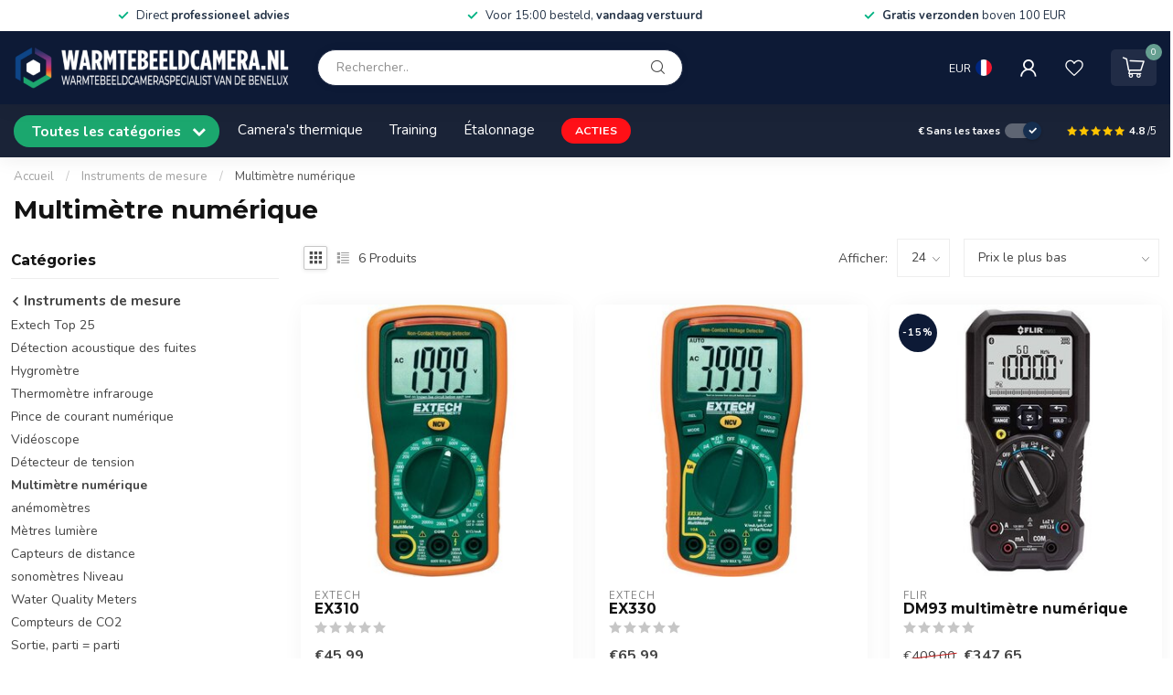

--- FILE ---
content_type: text/html;charset=utf-8
request_url: https://www.warmtebeeldcamera.nl/fr/instruments-de-mesure/multimetre-numerique/
body_size: 31523
content:
<!DOCTYPE html>
<html lang="fr">
  <head>
<link rel="preconnect" href="https://cdn.webshopapp.com">
<link rel="preconnect" href="https://fonts.googleapis.com">
<link rel="preconnect" href="https://fonts.gstatic.com" crossorigin>
<!--

    Theme Proxima | v1.0.0.2601202401_1_25412
    Theme designed and created by Dyvelopment - We are true e-commerce heroes!

    For custom Lightspeed eCom development or design contact us at www.dyvelopment.com

      _____                  _                                  _   
     |  __ \                | |                                | |  
     | |  | |_   ___   _____| | ___  _ __  _ __ ___   ___ _ __ | |_ 
     | |  | | | | \ \ / / _ \ |/ _ \| '_ \| '_ ` _ \ / _ \ '_ \| __|
     | |__| | |_| |\ V /  __/ | (_) | |_) | | | | | |  __/ | | | |_ 
     |_____/ \__, | \_/ \___|_|\___/| .__/|_| |_| |_|\___|_| |_|\__|
              __/ |                 | |                             
             |___/                  |_|                             
-->




<meta charset="utf-8"/>
<!-- [START] 'blocks/head.rain' -->
<!--

  (c) 2008-2025 Lightspeed Netherlands B.V.
  http://www.lightspeedhq.com
  Generated: 08-12-2025 @ 19:30:35

-->
<link rel="canonical" href="https://www.warmtebeeldcamera.nl/fr/instruments-de-mesure/multimetre-numerique/"/>
<link rel="alternate" href="https://www.warmtebeeldcamera.nl/fr/index.rss" type="application/rss+xml" title="Nouveaux produits"/>
<meta name="robots" content="noodp,noydir"/>
<meta name="google-site-verification" content="Y69fO1rEEjQa3bClI1xFVoOdfATiMp1Xr-vwCYI_3z4"/>
<meta property="og:url" content="https://www.warmtebeeldcamera.nl/fr/instruments-de-mesure/multimetre-numerique/?source=facebook"/>
<meta property="og:site_name" content="Le spécialiste des caméras thermiques de FLIR en Belgique."/>
<meta property="og:title" content="Multimètre numérique"/>
<meta property="og:description" content="Camerasthermiques.be: Le spécialiste des caméras thermiques de FLIR en Belgique."/>
<script>
(function(w,d,s,l,i){w[l]=w[l]||[];w[l].push({'gtm.start':
new Date().getTime(),event:'gtm.js'});var f=d.getElementsByTagName(s)[0],
j=d.createElement(s),dl=l!='dataLayer'?'&l='+l:'';j.async=true;j.src=
'https://www.googletagmanager.com/gtm.js?id='+i+dl;f.parentNode.insertBefore(j,f);
})(window,document,'script','dataLayer','GTM-K8JP2LG');
</script>
<script>
/* DyApps Theme Addons config */
if( !window.dyapps ){ window.dyapps = {}; }
window.dyapps.addons = {
 "enabled": true,
 "created_at": "28-10-2024 10:14:01",
 "settings": {
    "matrix_separator": ",",
    "filterGroupSwatches": [],
    "swatchesForCustomFields": [],
    "plan": {
     "can_variant_group": true,
     "can_stockify": true,
     "can_vat_switcher": true,
     "can_age_popup": false,
     "can_custom_qty": false,
     "can_data01_colors": false
    },
    "advancedVariants": {
     "enabled": false,
     "price_in_dropdown": true,
     "stockify_in_dropdown": true,
     "disable_out_of_stock": true,
     "grid_swatches_container_selector": ".dy-collection-grid-swatch-holder",
     "grid_swatches_position": "left",
     "grid_swatches_max_colors": 4,
     "grid_swatches_enabled": true,
     "variant_status_icon": false,
     "display_type": "select",
     "product_swatches_size": "default",
     "live_pricing": true
    },
    "age_popup": {
     "enabled": false,
     "logo_url": "",
     "image_footer_url": "",
     "text": {
                 
        "nl": {
         "content": "<h3>Bevestig je leeftijd<\/h3><p>Je moet 18 jaar of ouder zijn om deze website te bezoeken.<\/p>",
         "content_no": "<h3>Sorry!<\/h3><p>Je kunt deze website helaas niet bezoeken.<\/p>",
         "button_yes": "Ik ben 18 jaar of ouder",
         "button_no": "Ik ben jonger dan 18",
        } ,          
        "en": {
         "content": "<h3>Confirm your age<\/h3><p>You must be over the age of 18 to enter this website.<\/p>",
         "content_no": "<h3>Sorry!<\/h3><p>Unfortunately you cannot access this website.<\/p>",
         "button_yes": "I am 18 years or older",
         "button_no": "I am under 18",
        } ,          
        "de": {
         "content": "<h3>Confirm your age<\/h3><p>You must be over the age of 18 to enter this website.<\/p>",
         "content_no": "<h3>Sorry!<\/h3><p>Unfortunately you cannot access this website.<\/p>",
         "button_yes": "I am 18 years or older",
         "button_no": "I am under 18",
        } ,          
        "fr": {
         "content": "<h3>Confirm your age<\/h3><p>You must be over the age of 18 to enter this website.<\/p>",
         "content_no": "<h3>Sorry!<\/h3><p>Unfortunately you cannot access this website.<\/p>",
         "button_yes": "I am 18 years or older",
         "button_no": "I am under 18",
        }        }
    },
    "stockify": {
     "enabled": false,
     "stock_trigger_type": "outofstock",
     "optin_policy": false,
     "api": "https://my.dyapps.io/api/public/5d785204f8/stockify/subscribe",
     "text": {
                 
        "nl": {
         "email_placeholder": "Jouw e-mailadres",
         "button_trigger": "Geef me een seintje bij voorraad",
         "button_submit": "Houd me op de hoogte!",
         "title": "Laat je e-mailadres achter",
         "desc": "Helaas is dit product momenteel uitverkocht. Laat je e-mailadres achter en we sturen je een e-mail wanneer het product weer beschikbaar is.",
         "bottom_text": "We gebruiken je gegevens alleen voor deze email. Meer info in onze <a href=\"\/service\/privacy-policy\/\" target=\"_blank\">privacy policy<\/a>."
        } ,          
        "en": {
         "email_placeholder": "Your email address",
         "button_trigger": "Notify me when back in stock",
         "button_submit": "Keep me updated!",
         "title": "Leave your email address",
         "desc": "Unfortunately this item is out of stock right now. Leave your email address below and we'll send you an email when the item is available again.",
         "bottom_text": "We use your data to send this email. Read more in our <a href=\"\/service\/privacy-policy\/\" target=\"_blank\">privacy policy<\/a>."
        } ,          
        "de": {
         "email_placeholder": "Your email address",
         "button_trigger": "Notify me when back in stock",
         "button_submit": "Keep me updated!",
         "title": "Leave your email address",
         "desc": "Unfortunately this item is out of stock right now. Leave your email address below and we'll send you an email when the item is available again.",
         "bottom_text": "We use your data to send this email. Read more in our <a href=\"\/service\/privacy-policy\/\" target=\"_blank\">privacy policy<\/a>."
        } ,          
        "fr": {
         "email_placeholder": "Your email address",
         "button_trigger": "Notify me when back in stock",
         "button_submit": "Keep me updated!",
         "title": "Leave your email address",
         "desc": "Unfortunately this item is out of stock right now. Leave your email address below and we'll send you an email when the item is available again.",
         "bottom_text": "We use your data to send this email. Read more in our <a href=\"\/service\/privacy-policy\/\" target=\"_blank\">privacy policy<\/a>."
        }        }
    },
    "categoryBanners": {
     "enabled": true,
     "mobile_breakpoint": "576px",
     "category_banner": [],
     "banners": {
             }
    }
 },
 "swatches": {
 "default": {"is_default": true, "type": "multi", "values": {"background-size": "10px 10px", "background-position": "0 0, 0 5px, 5px -5px, -5px 0px", "background-image": "linear-gradient(45deg, rgba(100,100,100,0.3) 25%, transparent 25%),  linear-gradient(-45deg, rgba(100,100,100,0.3) 25%, transparent 25%),  linear-gradient(45deg, transparent 75%, rgba(100,100,100,0.3) 75%),  linear-gradient(-45deg, transparent 75%, rgba(100,100,100,0.3) 75%)"}} ,   }
};
</script>
<!--[if lt IE 9]>
<script src="https://cdn.webshopapp.com/assets/html5shiv.js?2025-02-20"></script>
<![endif]-->
<!-- [END] 'blocks/head.rain' -->

<title>Multimètre numérique - Le spécialiste des caméras thermiques de FLIR en Belgique.</title>

<meta name="google-site-verification" content="nepkYd-QRHb6r76D_MEs12qS5FumzdlXRg5b5yCvdqc" />
<meta name="dyapps-addons-enabled" content="true">
<meta name="dyapps-addons-version" content="2022081001">
<meta name="dyapps-theme-name" content="Proxima">
<meta name="dyapps-theme-editor" content="true">

<meta name="description" content="Camerasthermiques.be: Le spécialiste des caméras thermiques de FLIR en Belgique." />
<meta name="keywords" content="Multimètre, numérique" />

<meta http-equiv="X-UA-Compatible" content="IE=edge">
<meta name="viewport" content="width=device-width, initial-scale=1">

<link rel="shortcut icon" href="https://cdn.webshopapp.com/shops/25412/themes/184134/v/2458771/assets/favicon.ico?20241028132653" type="image/x-icon" />
<link rel="preload" as="image" href="https://cdn.webshopapp.com/shops/25412/themes/184134/v/2458585/assets/logo.png?20241028113937">



<script src="https://cdn.webshopapp.com/shops/25412/themes/184134/assets/jquery-1-12-4-min.js?20251203094352" defer></script>
<script>if(navigator.userAgent.indexOf("MSIE ") > -1 || navigator.userAgent.indexOf("Trident/") > -1) { document.write('<script src="https://cdn.webshopapp.com/shops/25412/themes/184134/assets/intersection-observer-polyfill.js?20251203094352">\x3C/script>') }</script>

<style>/*!
 * Bootstrap Reboot v4.6.1 (https://getbootstrap.com/)
 * Copyright 2011-2021 The Bootstrap Authors
 * Copyright 2011-2021 Twitter, Inc.
 * Licensed under MIT (https://github.com/twbs/bootstrap/blob/main/LICENSE)
 * Forked from Normalize.css, licensed MIT (https://github.com/necolas/normalize.css/blob/master/LICENSE.md)
 */*,*::before,*::after{box-sizing:border-box}html{font-family:sans-serif;line-height:1.15;-webkit-text-size-adjust:100%;-webkit-tap-highlight-color:rgba(0,0,0,0)}article,aside,figcaption,figure,footer,header,hgroup,main,nav,section{display:block}body{margin:0;font-family:-apple-system,BlinkMacSystemFont,"Segoe UI",Roboto,"Helvetica Neue",Arial,"Noto Sans","Liberation Sans",sans-serif,"Apple Color Emoji","Segoe UI Emoji","Segoe UI Symbol","Noto Color Emoji";font-size:1rem;font-weight:400;line-height:1.42857143;color:#212529;text-align:left;background-color:#fff}[tabindex="-1"]:focus:not(:focus-visible){outline:0 !important}hr{box-sizing:content-box;height:0;overflow:visible}h1,h2,h3,h4,h5,h6{margin-top:0;margin-bottom:.5rem}p{margin-top:0;margin-bottom:1rem}abbr[title],abbr[data-original-title]{text-decoration:underline;text-decoration:underline dotted;cursor:help;border-bottom:0;text-decoration-skip-ink:none}address{margin-bottom:1rem;font-style:normal;line-height:inherit}ol,ul,dl{margin-top:0;margin-bottom:1rem}ol ol,ul ul,ol ul,ul ol{margin-bottom:0}dt{font-weight:700}dd{margin-bottom:.5rem;margin-left:0}blockquote{margin:0 0 1rem}b,strong{font-weight:bolder}small{font-size:80%}sub,sup{position:relative;font-size:75%;line-height:0;vertical-align:baseline}sub{bottom:-0.25em}sup{top:-0.5em}a{color:#007bff;text-decoration:none;background-color:transparent}a:hover{color:#0056b3;text-decoration:underline}a:not([href]):not([class]){color:inherit;text-decoration:none}a:not([href]):not([class]):hover{color:inherit;text-decoration:none}pre,code,kbd,samp{font-family:SFMono-Regular,Menlo,Monaco,Consolas,"Liberation Mono","Courier New",monospace;font-size:1em}pre{margin-top:0;margin-bottom:1rem;overflow:auto;-ms-overflow-style:scrollbar}figure{margin:0 0 1rem}img{vertical-align:middle;border-style:none}svg{overflow:hidden;vertical-align:middle}table{border-collapse:collapse}caption{padding-top:.75rem;padding-bottom:.75rem;color:#6c757d;text-align:left;caption-side:bottom}th{text-align:inherit;text-align:-webkit-match-parent}label{display:inline-block;margin-bottom:.5rem}button{border-radius:0}button:focus:not(:focus-visible){outline:0}input,button,select,optgroup,textarea{margin:0;font-family:inherit;font-size:inherit;line-height:inherit}button,input{overflow:visible}button,select{text-transform:none}[role=button]{cursor:pointer}select{word-wrap:normal}button,[type=button],[type=reset],[type=submit]{-webkit-appearance:button}button:not(:disabled),[type=button]:not(:disabled),[type=reset]:not(:disabled),[type=submit]:not(:disabled){cursor:pointer}button::-moz-focus-inner,[type=button]::-moz-focus-inner,[type=reset]::-moz-focus-inner,[type=submit]::-moz-focus-inner{padding:0;border-style:none}input[type=radio],input[type=checkbox]{box-sizing:border-box;padding:0}textarea{overflow:auto;resize:vertical}fieldset{min-width:0;padding:0;margin:0;border:0}legend{display:block;width:100%;max-width:100%;padding:0;margin-bottom:.5rem;font-size:1.5rem;line-height:inherit;color:inherit;white-space:normal}progress{vertical-align:baseline}[type=number]::-webkit-inner-spin-button,[type=number]::-webkit-outer-spin-button{height:auto}[type=search]{outline-offset:-2px;-webkit-appearance:none}[type=search]::-webkit-search-decoration{-webkit-appearance:none}::-webkit-file-upload-button{font:inherit;-webkit-appearance:button}output{display:inline-block}summary{display:list-item;cursor:pointer}template{display:none}[hidden]{display:none !important}/*!
 * Bootstrap Grid v4.6.1 (https://getbootstrap.com/)
 * Copyright 2011-2021 The Bootstrap Authors
 * Copyright 2011-2021 Twitter, Inc.
 * Licensed under MIT (https://github.com/twbs/bootstrap/blob/main/LICENSE)
 */html{box-sizing:border-box;-ms-overflow-style:scrollbar}*,*::before,*::after{box-sizing:inherit}.container,.container-fluid,.container-xl,.container-lg,.container-md,.container-sm{width:100%;padding-right:15px;padding-left:15px;margin-right:auto;margin-left:auto}@media(min-width: 576px){.container-sm,.container{max-width:540px}}@media(min-width: 768px){.container-md,.container-sm,.container{max-width:720px}}@media(min-width: 992px){.container-lg,.container-md,.container-sm,.container{max-width:960px}}@media(min-width: 1200px){.container-xl,.container-lg,.container-md,.container-sm,.container{max-width:1140px}}.row{display:flex;flex-wrap:wrap;margin-right:-15px;margin-left:-15px}.no-gutters{margin-right:0;margin-left:0}.no-gutters>.col,.no-gutters>[class*=col-]{padding-right:0;padding-left:0}.col-xl,.col-xl-auto,.col-xl-12,.col-xl-11,.col-xl-10,.col-xl-9,.col-xl-8,.col-xl-7,.col-xl-6,.col-xl-5,.col-xl-4,.col-xl-3,.col-xl-2,.col-xl-1,.col-lg,.col-lg-auto,.col-lg-12,.col-lg-11,.col-lg-10,.col-lg-9,.col-lg-8,.col-lg-7,.col-lg-6,.col-lg-5,.col-lg-4,.col-lg-3,.col-lg-2,.col-lg-1,.col-md,.col-md-auto,.col-md-12,.col-md-11,.col-md-10,.col-md-9,.col-md-8,.col-md-7,.col-md-6,.col-md-5,.col-md-4,.col-md-3,.col-md-2,.col-md-1,.col-sm,.col-sm-auto,.col-sm-12,.col-sm-11,.col-sm-10,.col-sm-9,.col-sm-8,.col-sm-7,.col-sm-6,.col-sm-5,.col-sm-4,.col-sm-3,.col-sm-2,.col-sm-1,.col,.col-auto,.col-12,.col-11,.col-10,.col-9,.col-8,.col-7,.col-6,.col-5,.col-4,.col-3,.col-2,.col-1{position:relative;width:100%;padding-right:15px;padding-left:15px}.col{flex-basis:0;flex-grow:1;max-width:100%}.row-cols-1>*{flex:0 0 100%;max-width:100%}.row-cols-2>*{flex:0 0 50%;max-width:50%}.row-cols-3>*{flex:0 0 33.3333333333%;max-width:33.3333333333%}.row-cols-4>*{flex:0 0 25%;max-width:25%}.row-cols-5>*{flex:0 0 20%;max-width:20%}.row-cols-6>*{flex:0 0 16.6666666667%;max-width:16.6666666667%}.col-auto{flex:0 0 auto;width:auto;max-width:100%}.col-1{flex:0 0 8.33333333%;max-width:8.33333333%}.col-2{flex:0 0 16.66666667%;max-width:16.66666667%}.col-3{flex:0 0 25%;max-width:25%}.col-4{flex:0 0 33.33333333%;max-width:33.33333333%}.col-5{flex:0 0 41.66666667%;max-width:41.66666667%}.col-6{flex:0 0 50%;max-width:50%}.col-7{flex:0 0 58.33333333%;max-width:58.33333333%}.col-8{flex:0 0 66.66666667%;max-width:66.66666667%}.col-9{flex:0 0 75%;max-width:75%}.col-10{flex:0 0 83.33333333%;max-width:83.33333333%}.col-11{flex:0 0 91.66666667%;max-width:91.66666667%}.col-12{flex:0 0 100%;max-width:100%}.order-first{order:-1}.order-last{order:13}.order-0{order:0}.order-1{order:1}.order-2{order:2}.order-3{order:3}.order-4{order:4}.order-5{order:5}.order-6{order:6}.order-7{order:7}.order-8{order:8}.order-9{order:9}.order-10{order:10}.order-11{order:11}.order-12{order:12}.offset-1{margin-left:8.33333333%}.offset-2{margin-left:16.66666667%}.offset-3{margin-left:25%}.offset-4{margin-left:33.33333333%}.offset-5{margin-left:41.66666667%}.offset-6{margin-left:50%}.offset-7{margin-left:58.33333333%}.offset-8{margin-left:66.66666667%}.offset-9{margin-left:75%}.offset-10{margin-left:83.33333333%}.offset-11{margin-left:91.66666667%}@media(min-width: 576px){.col-sm{flex-basis:0;flex-grow:1;max-width:100%}.row-cols-sm-1>*{flex:0 0 100%;max-width:100%}.row-cols-sm-2>*{flex:0 0 50%;max-width:50%}.row-cols-sm-3>*{flex:0 0 33.3333333333%;max-width:33.3333333333%}.row-cols-sm-4>*{flex:0 0 25%;max-width:25%}.row-cols-sm-5>*{flex:0 0 20%;max-width:20%}.row-cols-sm-6>*{flex:0 0 16.6666666667%;max-width:16.6666666667%}.col-sm-auto{flex:0 0 auto;width:auto;max-width:100%}.col-sm-1{flex:0 0 8.33333333%;max-width:8.33333333%}.col-sm-2{flex:0 0 16.66666667%;max-width:16.66666667%}.col-sm-3{flex:0 0 25%;max-width:25%}.col-sm-4{flex:0 0 33.33333333%;max-width:33.33333333%}.col-sm-5{flex:0 0 41.66666667%;max-width:41.66666667%}.col-sm-6{flex:0 0 50%;max-width:50%}.col-sm-7{flex:0 0 58.33333333%;max-width:58.33333333%}.col-sm-8{flex:0 0 66.66666667%;max-width:66.66666667%}.col-sm-9{flex:0 0 75%;max-width:75%}.col-sm-10{flex:0 0 83.33333333%;max-width:83.33333333%}.col-sm-11{flex:0 0 91.66666667%;max-width:91.66666667%}.col-sm-12{flex:0 0 100%;max-width:100%}.order-sm-first{order:-1}.order-sm-last{order:13}.order-sm-0{order:0}.order-sm-1{order:1}.order-sm-2{order:2}.order-sm-3{order:3}.order-sm-4{order:4}.order-sm-5{order:5}.order-sm-6{order:6}.order-sm-7{order:7}.order-sm-8{order:8}.order-sm-9{order:9}.order-sm-10{order:10}.order-sm-11{order:11}.order-sm-12{order:12}.offset-sm-0{margin-left:0}.offset-sm-1{margin-left:8.33333333%}.offset-sm-2{margin-left:16.66666667%}.offset-sm-3{margin-left:25%}.offset-sm-4{margin-left:33.33333333%}.offset-sm-5{margin-left:41.66666667%}.offset-sm-6{margin-left:50%}.offset-sm-7{margin-left:58.33333333%}.offset-sm-8{margin-left:66.66666667%}.offset-sm-9{margin-left:75%}.offset-sm-10{margin-left:83.33333333%}.offset-sm-11{margin-left:91.66666667%}}@media(min-width: 768px){.col-md{flex-basis:0;flex-grow:1;max-width:100%}.row-cols-md-1>*{flex:0 0 100%;max-width:100%}.row-cols-md-2>*{flex:0 0 50%;max-width:50%}.row-cols-md-3>*{flex:0 0 33.3333333333%;max-width:33.3333333333%}.row-cols-md-4>*{flex:0 0 25%;max-width:25%}.row-cols-md-5>*{flex:0 0 20%;max-width:20%}.row-cols-md-6>*{flex:0 0 16.6666666667%;max-width:16.6666666667%}.col-md-auto{flex:0 0 auto;width:auto;max-width:100%}.col-md-1{flex:0 0 8.33333333%;max-width:8.33333333%}.col-md-2{flex:0 0 16.66666667%;max-width:16.66666667%}.col-md-3{flex:0 0 25%;max-width:25%}.col-md-4{flex:0 0 33.33333333%;max-width:33.33333333%}.col-md-5{flex:0 0 41.66666667%;max-width:41.66666667%}.col-md-6{flex:0 0 50%;max-width:50%}.col-md-7{flex:0 0 58.33333333%;max-width:58.33333333%}.col-md-8{flex:0 0 66.66666667%;max-width:66.66666667%}.col-md-9{flex:0 0 75%;max-width:75%}.col-md-10{flex:0 0 83.33333333%;max-width:83.33333333%}.col-md-11{flex:0 0 91.66666667%;max-width:91.66666667%}.col-md-12{flex:0 0 100%;max-width:100%}.order-md-first{order:-1}.order-md-last{order:13}.order-md-0{order:0}.order-md-1{order:1}.order-md-2{order:2}.order-md-3{order:3}.order-md-4{order:4}.order-md-5{order:5}.order-md-6{order:6}.order-md-7{order:7}.order-md-8{order:8}.order-md-9{order:9}.order-md-10{order:10}.order-md-11{order:11}.order-md-12{order:12}.offset-md-0{margin-left:0}.offset-md-1{margin-left:8.33333333%}.offset-md-2{margin-left:16.66666667%}.offset-md-3{margin-left:25%}.offset-md-4{margin-left:33.33333333%}.offset-md-5{margin-left:41.66666667%}.offset-md-6{margin-left:50%}.offset-md-7{margin-left:58.33333333%}.offset-md-8{margin-left:66.66666667%}.offset-md-9{margin-left:75%}.offset-md-10{margin-left:83.33333333%}.offset-md-11{margin-left:91.66666667%}}@media(min-width: 992px){.col-lg{flex-basis:0;flex-grow:1;max-width:100%}.row-cols-lg-1>*{flex:0 0 100%;max-width:100%}.row-cols-lg-2>*{flex:0 0 50%;max-width:50%}.row-cols-lg-3>*{flex:0 0 33.3333333333%;max-width:33.3333333333%}.row-cols-lg-4>*{flex:0 0 25%;max-width:25%}.row-cols-lg-5>*{flex:0 0 20%;max-width:20%}.row-cols-lg-6>*{flex:0 0 16.6666666667%;max-width:16.6666666667%}.col-lg-auto{flex:0 0 auto;width:auto;max-width:100%}.col-lg-1{flex:0 0 8.33333333%;max-width:8.33333333%}.col-lg-2{flex:0 0 16.66666667%;max-width:16.66666667%}.col-lg-3{flex:0 0 25%;max-width:25%}.col-lg-4{flex:0 0 33.33333333%;max-width:33.33333333%}.col-lg-5{flex:0 0 41.66666667%;max-width:41.66666667%}.col-lg-6{flex:0 0 50%;max-width:50%}.col-lg-7{flex:0 0 58.33333333%;max-width:58.33333333%}.col-lg-8{flex:0 0 66.66666667%;max-width:66.66666667%}.col-lg-9{flex:0 0 75%;max-width:75%}.col-lg-10{flex:0 0 83.33333333%;max-width:83.33333333%}.col-lg-11{flex:0 0 91.66666667%;max-width:91.66666667%}.col-lg-12{flex:0 0 100%;max-width:100%}.order-lg-first{order:-1}.order-lg-last{order:13}.order-lg-0{order:0}.order-lg-1{order:1}.order-lg-2{order:2}.order-lg-3{order:3}.order-lg-4{order:4}.order-lg-5{order:5}.order-lg-6{order:6}.order-lg-7{order:7}.order-lg-8{order:8}.order-lg-9{order:9}.order-lg-10{order:10}.order-lg-11{order:11}.order-lg-12{order:12}.offset-lg-0{margin-left:0}.offset-lg-1{margin-left:8.33333333%}.offset-lg-2{margin-left:16.66666667%}.offset-lg-3{margin-left:25%}.offset-lg-4{margin-left:33.33333333%}.offset-lg-5{margin-left:41.66666667%}.offset-lg-6{margin-left:50%}.offset-lg-7{margin-left:58.33333333%}.offset-lg-8{margin-left:66.66666667%}.offset-lg-9{margin-left:75%}.offset-lg-10{margin-left:83.33333333%}.offset-lg-11{margin-left:91.66666667%}}@media(min-width: 1200px){.col-xl{flex-basis:0;flex-grow:1;max-width:100%}.row-cols-xl-1>*{flex:0 0 100%;max-width:100%}.row-cols-xl-2>*{flex:0 0 50%;max-width:50%}.row-cols-xl-3>*{flex:0 0 33.3333333333%;max-width:33.3333333333%}.row-cols-xl-4>*{flex:0 0 25%;max-width:25%}.row-cols-xl-5>*{flex:0 0 20%;max-width:20%}.row-cols-xl-6>*{flex:0 0 16.6666666667%;max-width:16.6666666667%}.col-xl-auto{flex:0 0 auto;width:auto;max-width:100%}.col-xl-1{flex:0 0 8.33333333%;max-width:8.33333333%}.col-xl-2{flex:0 0 16.66666667%;max-width:16.66666667%}.col-xl-3{flex:0 0 25%;max-width:25%}.col-xl-4{flex:0 0 33.33333333%;max-width:33.33333333%}.col-xl-5{flex:0 0 41.66666667%;max-width:41.66666667%}.col-xl-6{flex:0 0 50%;max-width:50%}.col-xl-7{flex:0 0 58.33333333%;max-width:58.33333333%}.col-xl-8{flex:0 0 66.66666667%;max-width:66.66666667%}.col-xl-9{flex:0 0 75%;max-width:75%}.col-xl-10{flex:0 0 83.33333333%;max-width:83.33333333%}.col-xl-11{flex:0 0 91.66666667%;max-width:91.66666667%}.col-xl-12{flex:0 0 100%;max-width:100%}.order-xl-first{order:-1}.order-xl-last{order:13}.order-xl-0{order:0}.order-xl-1{order:1}.order-xl-2{order:2}.order-xl-3{order:3}.order-xl-4{order:4}.order-xl-5{order:5}.order-xl-6{order:6}.order-xl-7{order:7}.order-xl-8{order:8}.order-xl-9{order:9}.order-xl-10{order:10}.order-xl-11{order:11}.order-xl-12{order:12}.offset-xl-0{margin-left:0}.offset-xl-1{margin-left:8.33333333%}.offset-xl-2{margin-left:16.66666667%}.offset-xl-3{margin-left:25%}.offset-xl-4{margin-left:33.33333333%}.offset-xl-5{margin-left:41.66666667%}.offset-xl-6{margin-left:50%}.offset-xl-7{margin-left:58.33333333%}.offset-xl-8{margin-left:66.66666667%}.offset-xl-9{margin-left:75%}.offset-xl-10{margin-left:83.33333333%}.offset-xl-11{margin-left:91.66666667%}}.d-none{display:none !important}.d-inline{display:inline !important}.d-inline-block{display:inline-block !important}.d-block{display:block !important}.d-table{display:table !important}.d-table-row{display:table-row !important}.d-table-cell{display:table-cell !important}.d-flex{display:flex !important}.d-inline-flex{display:inline-flex !important}@media(min-width: 576px){.d-sm-none{display:none !important}.d-sm-inline{display:inline !important}.d-sm-inline-block{display:inline-block !important}.d-sm-block{display:block !important}.d-sm-table{display:table !important}.d-sm-table-row{display:table-row !important}.d-sm-table-cell{display:table-cell !important}.d-sm-flex{display:flex !important}.d-sm-inline-flex{display:inline-flex !important}}@media(min-width: 768px){.d-md-none{display:none !important}.d-md-inline{display:inline !important}.d-md-inline-block{display:inline-block !important}.d-md-block{display:block !important}.d-md-table{display:table !important}.d-md-table-row{display:table-row !important}.d-md-table-cell{display:table-cell !important}.d-md-flex{display:flex !important}.d-md-inline-flex{display:inline-flex !important}}@media(min-width: 992px){.d-lg-none{display:none !important}.d-lg-inline{display:inline !important}.d-lg-inline-block{display:inline-block !important}.d-lg-block{display:block !important}.d-lg-table{display:table !important}.d-lg-table-row{display:table-row !important}.d-lg-table-cell{display:table-cell !important}.d-lg-flex{display:flex !important}.d-lg-inline-flex{display:inline-flex !important}}@media(min-width: 1200px){.d-xl-none{display:none !important}.d-xl-inline{display:inline !important}.d-xl-inline-block{display:inline-block !important}.d-xl-block{display:block !important}.d-xl-table{display:table !important}.d-xl-table-row{display:table-row !important}.d-xl-table-cell{display:table-cell !important}.d-xl-flex{display:flex !important}.d-xl-inline-flex{display:inline-flex !important}}@media print{.d-print-none{display:none !important}.d-print-inline{display:inline !important}.d-print-inline-block{display:inline-block !important}.d-print-block{display:block !important}.d-print-table{display:table !important}.d-print-table-row{display:table-row !important}.d-print-table-cell{display:table-cell !important}.d-print-flex{display:flex !important}.d-print-inline-flex{display:inline-flex !important}}.flex-row{flex-direction:row !important}.flex-column{flex-direction:column !important}.flex-row-reverse{flex-direction:row-reverse !important}.flex-column-reverse{flex-direction:column-reverse !important}.flex-wrap{flex-wrap:wrap !important}.flex-nowrap{flex-wrap:nowrap !important}.flex-wrap-reverse{flex-wrap:wrap-reverse !important}.flex-fill{flex:1 1 auto !important}.flex-grow-0{flex-grow:0 !important}.flex-grow-1{flex-grow:1 !important}.flex-shrink-0{flex-shrink:0 !important}.flex-shrink-1{flex-shrink:1 !important}.justify-content-start{justify-content:flex-start !important}.justify-content-end{justify-content:flex-end !important}.justify-content-center{justify-content:center !important}.justify-content-between{justify-content:space-between !important}.justify-content-around{justify-content:space-around !important}.align-items-start{align-items:flex-start !important}.align-items-end{align-items:flex-end !important}.align-items-center{align-items:center !important}.align-items-baseline{align-items:baseline !important}.align-items-stretch{align-items:stretch !important}.align-content-start{align-content:flex-start !important}.align-content-end{align-content:flex-end !important}.align-content-center{align-content:center !important}.align-content-between{align-content:space-between !important}.align-content-around{align-content:space-around !important}.align-content-stretch{align-content:stretch !important}.align-self-auto{align-self:auto !important}.align-self-start{align-self:flex-start !important}.align-self-end{align-self:flex-end !important}.align-self-center{align-self:center !important}.align-self-baseline{align-self:baseline !important}.align-self-stretch{align-self:stretch !important}@media(min-width: 576px){.flex-sm-row{flex-direction:row !important}.flex-sm-column{flex-direction:column !important}.flex-sm-row-reverse{flex-direction:row-reverse !important}.flex-sm-column-reverse{flex-direction:column-reverse !important}.flex-sm-wrap{flex-wrap:wrap !important}.flex-sm-nowrap{flex-wrap:nowrap !important}.flex-sm-wrap-reverse{flex-wrap:wrap-reverse !important}.flex-sm-fill{flex:1 1 auto !important}.flex-sm-grow-0{flex-grow:0 !important}.flex-sm-grow-1{flex-grow:1 !important}.flex-sm-shrink-0{flex-shrink:0 !important}.flex-sm-shrink-1{flex-shrink:1 !important}.justify-content-sm-start{justify-content:flex-start !important}.justify-content-sm-end{justify-content:flex-end !important}.justify-content-sm-center{justify-content:center !important}.justify-content-sm-between{justify-content:space-between !important}.justify-content-sm-around{justify-content:space-around !important}.align-items-sm-start{align-items:flex-start !important}.align-items-sm-end{align-items:flex-end !important}.align-items-sm-center{align-items:center !important}.align-items-sm-baseline{align-items:baseline !important}.align-items-sm-stretch{align-items:stretch !important}.align-content-sm-start{align-content:flex-start !important}.align-content-sm-end{align-content:flex-end !important}.align-content-sm-center{align-content:center !important}.align-content-sm-between{align-content:space-between !important}.align-content-sm-around{align-content:space-around !important}.align-content-sm-stretch{align-content:stretch !important}.align-self-sm-auto{align-self:auto !important}.align-self-sm-start{align-self:flex-start !important}.align-self-sm-end{align-self:flex-end !important}.align-self-sm-center{align-self:center !important}.align-self-sm-baseline{align-self:baseline !important}.align-self-sm-stretch{align-self:stretch !important}}@media(min-width: 768px){.flex-md-row{flex-direction:row !important}.flex-md-column{flex-direction:column !important}.flex-md-row-reverse{flex-direction:row-reverse !important}.flex-md-column-reverse{flex-direction:column-reverse !important}.flex-md-wrap{flex-wrap:wrap !important}.flex-md-nowrap{flex-wrap:nowrap !important}.flex-md-wrap-reverse{flex-wrap:wrap-reverse !important}.flex-md-fill{flex:1 1 auto !important}.flex-md-grow-0{flex-grow:0 !important}.flex-md-grow-1{flex-grow:1 !important}.flex-md-shrink-0{flex-shrink:0 !important}.flex-md-shrink-1{flex-shrink:1 !important}.justify-content-md-start{justify-content:flex-start !important}.justify-content-md-end{justify-content:flex-end !important}.justify-content-md-center{justify-content:center !important}.justify-content-md-between{justify-content:space-between !important}.justify-content-md-around{justify-content:space-around !important}.align-items-md-start{align-items:flex-start !important}.align-items-md-end{align-items:flex-end !important}.align-items-md-center{align-items:center !important}.align-items-md-baseline{align-items:baseline !important}.align-items-md-stretch{align-items:stretch !important}.align-content-md-start{align-content:flex-start !important}.align-content-md-end{align-content:flex-end !important}.align-content-md-center{align-content:center !important}.align-content-md-between{align-content:space-between !important}.align-content-md-around{align-content:space-around !important}.align-content-md-stretch{align-content:stretch !important}.align-self-md-auto{align-self:auto !important}.align-self-md-start{align-self:flex-start !important}.align-self-md-end{align-self:flex-end !important}.align-self-md-center{align-self:center !important}.align-self-md-baseline{align-self:baseline !important}.align-self-md-stretch{align-self:stretch !important}}@media(min-width: 992px){.flex-lg-row{flex-direction:row !important}.flex-lg-column{flex-direction:column !important}.flex-lg-row-reverse{flex-direction:row-reverse !important}.flex-lg-column-reverse{flex-direction:column-reverse !important}.flex-lg-wrap{flex-wrap:wrap !important}.flex-lg-nowrap{flex-wrap:nowrap !important}.flex-lg-wrap-reverse{flex-wrap:wrap-reverse !important}.flex-lg-fill{flex:1 1 auto !important}.flex-lg-grow-0{flex-grow:0 !important}.flex-lg-grow-1{flex-grow:1 !important}.flex-lg-shrink-0{flex-shrink:0 !important}.flex-lg-shrink-1{flex-shrink:1 !important}.justify-content-lg-start{justify-content:flex-start !important}.justify-content-lg-end{justify-content:flex-end !important}.justify-content-lg-center{justify-content:center !important}.justify-content-lg-between{justify-content:space-between !important}.justify-content-lg-around{justify-content:space-around !important}.align-items-lg-start{align-items:flex-start !important}.align-items-lg-end{align-items:flex-end !important}.align-items-lg-center{align-items:center !important}.align-items-lg-baseline{align-items:baseline !important}.align-items-lg-stretch{align-items:stretch !important}.align-content-lg-start{align-content:flex-start !important}.align-content-lg-end{align-content:flex-end !important}.align-content-lg-center{align-content:center !important}.align-content-lg-between{align-content:space-between !important}.align-content-lg-around{align-content:space-around !important}.align-content-lg-stretch{align-content:stretch !important}.align-self-lg-auto{align-self:auto !important}.align-self-lg-start{align-self:flex-start !important}.align-self-lg-end{align-self:flex-end !important}.align-self-lg-center{align-self:center !important}.align-self-lg-baseline{align-self:baseline !important}.align-self-lg-stretch{align-self:stretch !important}}@media(min-width: 1200px){.flex-xl-row{flex-direction:row !important}.flex-xl-column{flex-direction:column !important}.flex-xl-row-reverse{flex-direction:row-reverse !important}.flex-xl-column-reverse{flex-direction:column-reverse !important}.flex-xl-wrap{flex-wrap:wrap !important}.flex-xl-nowrap{flex-wrap:nowrap !important}.flex-xl-wrap-reverse{flex-wrap:wrap-reverse !important}.flex-xl-fill{flex:1 1 auto !important}.flex-xl-grow-0{flex-grow:0 !important}.flex-xl-grow-1{flex-grow:1 !important}.flex-xl-shrink-0{flex-shrink:0 !important}.flex-xl-shrink-1{flex-shrink:1 !important}.justify-content-xl-start{justify-content:flex-start !important}.justify-content-xl-end{justify-content:flex-end !important}.justify-content-xl-center{justify-content:center !important}.justify-content-xl-between{justify-content:space-between !important}.justify-content-xl-around{justify-content:space-around !important}.align-items-xl-start{align-items:flex-start !important}.align-items-xl-end{align-items:flex-end !important}.align-items-xl-center{align-items:center !important}.align-items-xl-baseline{align-items:baseline !important}.align-items-xl-stretch{align-items:stretch !important}.align-content-xl-start{align-content:flex-start !important}.align-content-xl-end{align-content:flex-end !important}.align-content-xl-center{align-content:center !important}.align-content-xl-between{align-content:space-between !important}.align-content-xl-around{align-content:space-around !important}.align-content-xl-stretch{align-content:stretch !important}.align-self-xl-auto{align-self:auto !important}.align-self-xl-start{align-self:flex-start !important}.align-self-xl-end{align-self:flex-end !important}.align-self-xl-center{align-self:center !important}.align-self-xl-baseline{align-self:baseline !important}.align-self-xl-stretch{align-self:stretch !important}}.m-0{margin:0 !important}.mt-0,.my-0{margin-top:0 !important}.mr-0,.mx-0{margin-right:0 !important}.mb-0,.my-0{margin-bottom:0 !important}.ml-0,.mx-0{margin-left:0 !important}.m-1{margin:5px !important}.mt-1,.my-1{margin-top:5px !important}.mr-1,.mx-1{margin-right:5px !important}.mb-1,.my-1{margin-bottom:5px !important}.ml-1,.mx-1{margin-left:5px !important}.m-2{margin:10px !important}.mt-2,.my-2{margin-top:10px !important}.mr-2,.mx-2{margin-right:10px !important}.mb-2,.my-2{margin-bottom:10px !important}.ml-2,.mx-2{margin-left:10px !important}.m-3{margin:15px !important}.mt-3,.my-3{margin-top:15px !important}.mr-3,.mx-3{margin-right:15px !important}.mb-3,.my-3{margin-bottom:15px !important}.ml-3,.mx-3{margin-left:15px !important}.m-4{margin:30px !important}.mt-4,.my-4{margin-top:30px !important}.mr-4,.mx-4{margin-right:30px !important}.mb-4,.my-4{margin-bottom:30px !important}.ml-4,.mx-4{margin-left:30px !important}.m-5{margin:50px !important}.mt-5,.my-5{margin-top:50px !important}.mr-5,.mx-5{margin-right:50px !important}.mb-5,.my-5{margin-bottom:50px !important}.ml-5,.mx-5{margin-left:50px !important}.m-6{margin:80px !important}.mt-6,.my-6{margin-top:80px !important}.mr-6,.mx-6{margin-right:80px !important}.mb-6,.my-6{margin-bottom:80px !important}.ml-6,.mx-6{margin-left:80px !important}.p-0{padding:0 !important}.pt-0,.py-0{padding-top:0 !important}.pr-0,.px-0{padding-right:0 !important}.pb-0,.py-0{padding-bottom:0 !important}.pl-0,.px-0{padding-left:0 !important}.p-1{padding:5px !important}.pt-1,.py-1{padding-top:5px !important}.pr-1,.px-1{padding-right:5px !important}.pb-1,.py-1{padding-bottom:5px !important}.pl-1,.px-1{padding-left:5px !important}.p-2{padding:10px !important}.pt-2,.py-2{padding-top:10px !important}.pr-2,.px-2{padding-right:10px !important}.pb-2,.py-2{padding-bottom:10px !important}.pl-2,.px-2{padding-left:10px !important}.p-3{padding:15px !important}.pt-3,.py-3{padding-top:15px !important}.pr-3,.px-3{padding-right:15px !important}.pb-3,.py-3{padding-bottom:15px !important}.pl-3,.px-3{padding-left:15px !important}.p-4{padding:30px !important}.pt-4,.py-4{padding-top:30px !important}.pr-4,.px-4{padding-right:30px !important}.pb-4,.py-4{padding-bottom:30px !important}.pl-4,.px-4{padding-left:30px !important}.p-5{padding:50px !important}.pt-5,.py-5{padding-top:50px !important}.pr-5,.px-5{padding-right:50px !important}.pb-5,.py-5{padding-bottom:50px !important}.pl-5,.px-5{padding-left:50px !important}.p-6{padding:80px !important}.pt-6,.py-6{padding-top:80px !important}.pr-6,.px-6{padding-right:80px !important}.pb-6,.py-6{padding-bottom:80px !important}.pl-6,.px-6{padding-left:80px !important}.m-n1{margin:-5px !important}.mt-n1,.my-n1{margin-top:-5px !important}.mr-n1,.mx-n1{margin-right:-5px !important}.mb-n1,.my-n1{margin-bottom:-5px !important}.ml-n1,.mx-n1{margin-left:-5px !important}.m-n2{margin:-10px !important}.mt-n2,.my-n2{margin-top:-10px !important}.mr-n2,.mx-n2{margin-right:-10px !important}.mb-n2,.my-n2{margin-bottom:-10px !important}.ml-n2,.mx-n2{margin-left:-10px !important}.m-n3{margin:-15px !important}.mt-n3,.my-n3{margin-top:-15px !important}.mr-n3,.mx-n3{margin-right:-15px !important}.mb-n3,.my-n3{margin-bottom:-15px !important}.ml-n3,.mx-n3{margin-left:-15px !important}.m-n4{margin:-30px !important}.mt-n4,.my-n4{margin-top:-30px !important}.mr-n4,.mx-n4{margin-right:-30px !important}.mb-n4,.my-n4{margin-bottom:-30px !important}.ml-n4,.mx-n4{margin-left:-30px !important}.m-n5{margin:-50px !important}.mt-n5,.my-n5{margin-top:-50px !important}.mr-n5,.mx-n5{margin-right:-50px !important}.mb-n5,.my-n5{margin-bottom:-50px !important}.ml-n5,.mx-n5{margin-left:-50px !important}.m-n6{margin:-80px !important}.mt-n6,.my-n6{margin-top:-80px !important}.mr-n6,.mx-n6{margin-right:-80px !important}.mb-n6,.my-n6{margin-bottom:-80px !important}.ml-n6,.mx-n6{margin-left:-80px !important}.m-auto{margin:auto !important}.mt-auto,.my-auto{margin-top:auto !important}.mr-auto,.mx-auto{margin-right:auto !important}.mb-auto,.my-auto{margin-bottom:auto !important}.ml-auto,.mx-auto{margin-left:auto !important}@media(min-width: 576px){.m-sm-0{margin:0 !important}.mt-sm-0,.my-sm-0{margin-top:0 !important}.mr-sm-0,.mx-sm-0{margin-right:0 !important}.mb-sm-0,.my-sm-0{margin-bottom:0 !important}.ml-sm-0,.mx-sm-0{margin-left:0 !important}.m-sm-1{margin:5px !important}.mt-sm-1,.my-sm-1{margin-top:5px !important}.mr-sm-1,.mx-sm-1{margin-right:5px !important}.mb-sm-1,.my-sm-1{margin-bottom:5px !important}.ml-sm-1,.mx-sm-1{margin-left:5px !important}.m-sm-2{margin:10px !important}.mt-sm-2,.my-sm-2{margin-top:10px !important}.mr-sm-2,.mx-sm-2{margin-right:10px !important}.mb-sm-2,.my-sm-2{margin-bottom:10px !important}.ml-sm-2,.mx-sm-2{margin-left:10px !important}.m-sm-3{margin:15px !important}.mt-sm-3,.my-sm-3{margin-top:15px !important}.mr-sm-3,.mx-sm-3{margin-right:15px !important}.mb-sm-3,.my-sm-3{margin-bottom:15px !important}.ml-sm-3,.mx-sm-3{margin-left:15px !important}.m-sm-4{margin:30px !important}.mt-sm-4,.my-sm-4{margin-top:30px !important}.mr-sm-4,.mx-sm-4{margin-right:30px !important}.mb-sm-4,.my-sm-4{margin-bottom:30px !important}.ml-sm-4,.mx-sm-4{margin-left:30px !important}.m-sm-5{margin:50px !important}.mt-sm-5,.my-sm-5{margin-top:50px !important}.mr-sm-5,.mx-sm-5{margin-right:50px !important}.mb-sm-5,.my-sm-5{margin-bottom:50px !important}.ml-sm-5,.mx-sm-5{margin-left:50px !important}.m-sm-6{margin:80px !important}.mt-sm-6,.my-sm-6{margin-top:80px !important}.mr-sm-6,.mx-sm-6{margin-right:80px !important}.mb-sm-6,.my-sm-6{margin-bottom:80px !important}.ml-sm-6,.mx-sm-6{margin-left:80px !important}.p-sm-0{padding:0 !important}.pt-sm-0,.py-sm-0{padding-top:0 !important}.pr-sm-0,.px-sm-0{padding-right:0 !important}.pb-sm-0,.py-sm-0{padding-bottom:0 !important}.pl-sm-0,.px-sm-0{padding-left:0 !important}.p-sm-1{padding:5px !important}.pt-sm-1,.py-sm-1{padding-top:5px !important}.pr-sm-1,.px-sm-1{padding-right:5px !important}.pb-sm-1,.py-sm-1{padding-bottom:5px !important}.pl-sm-1,.px-sm-1{padding-left:5px !important}.p-sm-2{padding:10px !important}.pt-sm-2,.py-sm-2{padding-top:10px !important}.pr-sm-2,.px-sm-2{padding-right:10px !important}.pb-sm-2,.py-sm-2{padding-bottom:10px !important}.pl-sm-2,.px-sm-2{padding-left:10px !important}.p-sm-3{padding:15px !important}.pt-sm-3,.py-sm-3{padding-top:15px !important}.pr-sm-3,.px-sm-3{padding-right:15px !important}.pb-sm-3,.py-sm-3{padding-bottom:15px !important}.pl-sm-3,.px-sm-3{padding-left:15px !important}.p-sm-4{padding:30px !important}.pt-sm-4,.py-sm-4{padding-top:30px !important}.pr-sm-4,.px-sm-4{padding-right:30px !important}.pb-sm-4,.py-sm-4{padding-bottom:30px !important}.pl-sm-4,.px-sm-4{padding-left:30px !important}.p-sm-5{padding:50px !important}.pt-sm-5,.py-sm-5{padding-top:50px !important}.pr-sm-5,.px-sm-5{padding-right:50px !important}.pb-sm-5,.py-sm-5{padding-bottom:50px !important}.pl-sm-5,.px-sm-5{padding-left:50px !important}.p-sm-6{padding:80px !important}.pt-sm-6,.py-sm-6{padding-top:80px !important}.pr-sm-6,.px-sm-6{padding-right:80px !important}.pb-sm-6,.py-sm-6{padding-bottom:80px !important}.pl-sm-6,.px-sm-6{padding-left:80px !important}.m-sm-n1{margin:-5px !important}.mt-sm-n1,.my-sm-n1{margin-top:-5px !important}.mr-sm-n1,.mx-sm-n1{margin-right:-5px !important}.mb-sm-n1,.my-sm-n1{margin-bottom:-5px !important}.ml-sm-n1,.mx-sm-n1{margin-left:-5px !important}.m-sm-n2{margin:-10px !important}.mt-sm-n2,.my-sm-n2{margin-top:-10px !important}.mr-sm-n2,.mx-sm-n2{margin-right:-10px !important}.mb-sm-n2,.my-sm-n2{margin-bottom:-10px !important}.ml-sm-n2,.mx-sm-n2{margin-left:-10px !important}.m-sm-n3{margin:-15px !important}.mt-sm-n3,.my-sm-n3{margin-top:-15px !important}.mr-sm-n3,.mx-sm-n3{margin-right:-15px !important}.mb-sm-n3,.my-sm-n3{margin-bottom:-15px !important}.ml-sm-n3,.mx-sm-n3{margin-left:-15px !important}.m-sm-n4{margin:-30px !important}.mt-sm-n4,.my-sm-n4{margin-top:-30px !important}.mr-sm-n4,.mx-sm-n4{margin-right:-30px !important}.mb-sm-n4,.my-sm-n4{margin-bottom:-30px !important}.ml-sm-n4,.mx-sm-n4{margin-left:-30px !important}.m-sm-n5{margin:-50px !important}.mt-sm-n5,.my-sm-n5{margin-top:-50px !important}.mr-sm-n5,.mx-sm-n5{margin-right:-50px !important}.mb-sm-n5,.my-sm-n5{margin-bottom:-50px !important}.ml-sm-n5,.mx-sm-n5{margin-left:-50px !important}.m-sm-n6{margin:-80px !important}.mt-sm-n6,.my-sm-n6{margin-top:-80px !important}.mr-sm-n6,.mx-sm-n6{margin-right:-80px !important}.mb-sm-n6,.my-sm-n6{margin-bottom:-80px !important}.ml-sm-n6,.mx-sm-n6{margin-left:-80px !important}.m-sm-auto{margin:auto !important}.mt-sm-auto,.my-sm-auto{margin-top:auto !important}.mr-sm-auto,.mx-sm-auto{margin-right:auto !important}.mb-sm-auto,.my-sm-auto{margin-bottom:auto !important}.ml-sm-auto,.mx-sm-auto{margin-left:auto !important}}@media(min-width: 768px){.m-md-0{margin:0 !important}.mt-md-0,.my-md-0{margin-top:0 !important}.mr-md-0,.mx-md-0{margin-right:0 !important}.mb-md-0,.my-md-0{margin-bottom:0 !important}.ml-md-0,.mx-md-0{margin-left:0 !important}.m-md-1{margin:5px !important}.mt-md-1,.my-md-1{margin-top:5px !important}.mr-md-1,.mx-md-1{margin-right:5px !important}.mb-md-1,.my-md-1{margin-bottom:5px !important}.ml-md-1,.mx-md-1{margin-left:5px !important}.m-md-2{margin:10px !important}.mt-md-2,.my-md-2{margin-top:10px !important}.mr-md-2,.mx-md-2{margin-right:10px !important}.mb-md-2,.my-md-2{margin-bottom:10px !important}.ml-md-2,.mx-md-2{margin-left:10px !important}.m-md-3{margin:15px !important}.mt-md-3,.my-md-3{margin-top:15px !important}.mr-md-3,.mx-md-3{margin-right:15px !important}.mb-md-3,.my-md-3{margin-bottom:15px !important}.ml-md-3,.mx-md-3{margin-left:15px !important}.m-md-4{margin:30px !important}.mt-md-4,.my-md-4{margin-top:30px !important}.mr-md-4,.mx-md-4{margin-right:30px !important}.mb-md-4,.my-md-4{margin-bottom:30px !important}.ml-md-4,.mx-md-4{margin-left:30px !important}.m-md-5{margin:50px !important}.mt-md-5,.my-md-5{margin-top:50px !important}.mr-md-5,.mx-md-5{margin-right:50px !important}.mb-md-5,.my-md-5{margin-bottom:50px !important}.ml-md-5,.mx-md-5{margin-left:50px !important}.m-md-6{margin:80px !important}.mt-md-6,.my-md-6{margin-top:80px !important}.mr-md-6,.mx-md-6{margin-right:80px !important}.mb-md-6,.my-md-6{margin-bottom:80px !important}.ml-md-6,.mx-md-6{margin-left:80px !important}.p-md-0{padding:0 !important}.pt-md-0,.py-md-0{padding-top:0 !important}.pr-md-0,.px-md-0{padding-right:0 !important}.pb-md-0,.py-md-0{padding-bottom:0 !important}.pl-md-0,.px-md-0{padding-left:0 !important}.p-md-1{padding:5px !important}.pt-md-1,.py-md-1{padding-top:5px !important}.pr-md-1,.px-md-1{padding-right:5px !important}.pb-md-1,.py-md-1{padding-bottom:5px !important}.pl-md-1,.px-md-1{padding-left:5px !important}.p-md-2{padding:10px !important}.pt-md-2,.py-md-2{padding-top:10px !important}.pr-md-2,.px-md-2{padding-right:10px !important}.pb-md-2,.py-md-2{padding-bottom:10px !important}.pl-md-2,.px-md-2{padding-left:10px !important}.p-md-3{padding:15px !important}.pt-md-3,.py-md-3{padding-top:15px !important}.pr-md-3,.px-md-3{padding-right:15px !important}.pb-md-3,.py-md-3{padding-bottom:15px !important}.pl-md-3,.px-md-3{padding-left:15px !important}.p-md-4{padding:30px !important}.pt-md-4,.py-md-4{padding-top:30px !important}.pr-md-4,.px-md-4{padding-right:30px !important}.pb-md-4,.py-md-4{padding-bottom:30px !important}.pl-md-4,.px-md-4{padding-left:30px !important}.p-md-5{padding:50px !important}.pt-md-5,.py-md-5{padding-top:50px !important}.pr-md-5,.px-md-5{padding-right:50px !important}.pb-md-5,.py-md-5{padding-bottom:50px !important}.pl-md-5,.px-md-5{padding-left:50px !important}.p-md-6{padding:80px !important}.pt-md-6,.py-md-6{padding-top:80px !important}.pr-md-6,.px-md-6{padding-right:80px !important}.pb-md-6,.py-md-6{padding-bottom:80px !important}.pl-md-6,.px-md-6{padding-left:80px !important}.m-md-n1{margin:-5px !important}.mt-md-n1,.my-md-n1{margin-top:-5px !important}.mr-md-n1,.mx-md-n1{margin-right:-5px !important}.mb-md-n1,.my-md-n1{margin-bottom:-5px !important}.ml-md-n1,.mx-md-n1{margin-left:-5px !important}.m-md-n2{margin:-10px !important}.mt-md-n2,.my-md-n2{margin-top:-10px !important}.mr-md-n2,.mx-md-n2{margin-right:-10px !important}.mb-md-n2,.my-md-n2{margin-bottom:-10px !important}.ml-md-n2,.mx-md-n2{margin-left:-10px !important}.m-md-n3{margin:-15px !important}.mt-md-n3,.my-md-n3{margin-top:-15px !important}.mr-md-n3,.mx-md-n3{margin-right:-15px !important}.mb-md-n3,.my-md-n3{margin-bottom:-15px !important}.ml-md-n3,.mx-md-n3{margin-left:-15px !important}.m-md-n4{margin:-30px !important}.mt-md-n4,.my-md-n4{margin-top:-30px !important}.mr-md-n4,.mx-md-n4{margin-right:-30px !important}.mb-md-n4,.my-md-n4{margin-bottom:-30px !important}.ml-md-n4,.mx-md-n4{margin-left:-30px !important}.m-md-n5{margin:-50px !important}.mt-md-n5,.my-md-n5{margin-top:-50px !important}.mr-md-n5,.mx-md-n5{margin-right:-50px !important}.mb-md-n5,.my-md-n5{margin-bottom:-50px !important}.ml-md-n5,.mx-md-n5{margin-left:-50px !important}.m-md-n6{margin:-80px !important}.mt-md-n6,.my-md-n6{margin-top:-80px !important}.mr-md-n6,.mx-md-n6{margin-right:-80px !important}.mb-md-n6,.my-md-n6{margin-bottom:-80px !important}.ml-md-n6,.mx-md-n6{margin-left:-80px !important}.m-md-auto{margin:auto !important}.mt-md-auto,.my-md-auto{margin-top:auto !important}.mr-md-auto,.mx-md-auto{margin-right:auto !important}.mb-md-auto,.my-md-auto{margin-bottom:auto !important}.ml-md-auto,.mx-md-auto{margin-left:auto !important}}@media(min-width: 992px){.m-lg-0{margin:0 !important}.mt-lg-0,.my-lg-0{margin-top:0 !important}.mr-lg-0,.mx-lg-0{margin-right:0 !important}.mb-lg-0,.my-lg-0{margin-bottom:0 !important}.ml-lg-0,.mx-lg-0{margin-left:0 !important}.m-lg-1{margin:5px !important}.mt-lg-1,.my-lg-1{margin-top:5px !important}.mr-lg-1,.mx-lg-1{margin-right:5px !important}.mb-lg-1,.my-lg-1{margin-bottom:5px !important}.ml-lg-1,.mx-lg-1{margin-left:5px !important}.m-lg-2{margin:10px !important}.mt-lg-2,.my-lg-2{margin-top:10px !important}.mr-lg-2,.mx-lg-2{margin-right:10px !important}.mb-lg-2,.my-lg-2{margin-bottom:10px !important}.ml-lg-2,.mx-lg-2{margin-left:10px !important}.m-lg-3{margin:15px !important}.mt-lg-3,.my-lg-3{margin-top:15px !important}.mr-lg-3,.mx-lg-3{margin-right:15px !important}.mb-lg-3,.my-lg-3{margin-bottom:15px !important}.ml-lg-3,.mx-lg-3{margin-left:15px !important}.m-lg-4{margin:30px !important}.mt-lg-4,.my-lg-4{margin-top:30px !important}.mr-lg-4,.mx-lg-4{margin-right:30px !important}.mb-lg-4,.my-lg-4{margin-bottom:30px !important}.ml-lg-4,.mx-lg-4{margin-left:30px !important}.m-lg-5{margin:50px !important}.mt-lg-5,.my-lg-5{margin-top:50px !important}.mr-lg-5,.mx-lg-5{margin-right:50px !important}.mb-lg-5,.my-lg-5{margin-bottom:50px !important}.ml-lg-5,.mx-lg-5{margin-left:50px !important}.m-lg-6{margin:80px !important}.mt-lg-6,.my-lg-6{margin-top:80px !important}.mr-lg-6,.mx-lg-6{margin-right:80px !important}.mb-lg-6,.my-lg-6{margin-bottom:80px !important}.ml-lg-6,.mx-lg-6{margin-left:80px !important}.p-lg-0{padding:0 !important}.pt-lg-0,.py-lg-0{padding-top:0 !important}.pr-lg-0,.px-lg-0{padding-right:0 !important}.pb-lg-0,.py-lg-0{padding-bottom:0 !important}.pl-lg-0,.px-lg-0{padding-left:0 !important}.p-lg-1{padding:5px !important}.pt-lg-1,.py-lg-1{padding-top:5px !important}.pr-lg-1,.px-lg-1{padding-right:5px !important}.pb-lg-1,.py-lg-1{padding-bottom:5px !important}.pl-lg-1,.px-lg-1{padding-left:5px !important}.p-lg-2{padding:10px !important}.pt-lg-2,.py-lg-2{padding-top:10px !important}.pr-lg-2,.px-lg-2{padding-right:10px !important}.pb-lg-2,.py-lg-2{padding-bottom:10px !important}.pl-lg-2,.px-lg-2{padding-left:10px !important}.p-lg-3{padding:15px !important}.pt-lg-3,.py-lg-3{padding-top:15px !important}.pr-lg-3,.px-lg-3{padding-right:15px !important}.pb-lg-3,.py-lg-3{padding-bottom:15px !important}.pl-lg-3,.px-lg-3{padding-left:15px !important}.p-lg-4{padding:30px !important}.pt-lg-4,.py-lg-4{padding-top:30px !important}.pr-lg-4,.px-lg-4{padding-right:30px !important}.pb-lg-4,.py-lg-4{padding-bottom:30px !important}.pl-lg-4,.px-lg-4{padding-left:30px !important}.p-lg-5{padding:50px !important}.pt-lg-5,.py-lg-5{padding-top:50px !important}.pr-lg-5,.px-lg-5{padding-right:50px !important}.pb-lg-5,.py-lg-5{padding-bottom:50px !important}.pl-lg-5,.px-lg-5{padding-left:50px !important}.p-lg-6{padding:80px !important}.pt-lg-6,.py-lg-6{padding-top:80px !important}.pr-lg-6,.px-lg-6{padding-right:80px !important}.pb-lg-6,.py-lg-6{padding-bottom:80px !important}.pl-lg-6,.px-lg-6{padding-left:80px !important}.m-lg-n1{margin:-5px !important}.mt-lg-n1,.my-lg-n1{margin-top:-5px !important}.mr-lg-n1,.mx-lg-n1{margin-right:-5px !important}.mb-lg-n1,.my-lg-n1{margin-bottom:-5px !important}.ml-lg-n1,.mx-lg-n1{margin-left:-5px !important}.m-lg-n2{margin:-10px !important}.mt-lg-n2,.my-lg-n2{margin-top:-10px !important}.mr-lg-n2,.mx-lg-n2{margin-right:-10px !important}.mb-lg-n2,.my-lg-n2{margin-bottom:-10px !important}.ml-lg-n2,.mx-lg-n2{margin-left:-10px !important}.m-lg-n3{margin:-15px !important}.mt-lg-n3,.my-lg-n3{margin-top:-15px !important}.mr-lg-n3,.mx-lg-n3{margin-right:-15px !important}.mb-lg-n3,.my-lg-n3{margin-bottom:-15px !important}.ml-lg-n3,.mx-lg-n3{margin-left:-15px !important}.m-lg-n4{margin:-30px !important}.mt-lg-n4,.my-lg-n4{margin-top:-30px !important}.mr-lg-n4,.mx-lg-n4{margin-right:-30px !important}.mb-lg-n4,.my-lg-n4{margin-bottom:-30px !important}.ml-lg-n4,.mx-lg-n4{margin-left:-30px !important}.m-lg-n5{margin:-50px !important}.mt-lg-n5,.my-lg-n5{margin-top:-50px !important}.mr-lg-n5,.mx-lg-n5{margin-right:-50px !important}.mb-lg-n5,.my-lg-n5{margin-bottom:-50px !important}.ml-lg-n5,.mx-lg-n5{margin-left:-50px !important}.m-lg-n6{margin:-80px !important}.mt-lg-n6,.my-lg-n6{margin-top:-80px !important}.mr-lg-n6,.mx-lg-n6{margin-right:-80px !important}.mb-lg-n6,.my-lg-n6{margin-bottom:-80px !important}.ml-lg-n6,.mx-lg-n6{margin-left:-80px !important}.m-lg-auto{margin:auto !important}.mt-lg-auto,.my-lg-auto{margin-top:auto !important}.mr-lg-auto,.mx-lg-auto{margin-right:auto !important}.mb-lg-auto,.my-lg-auto{margin-bottom:auto !important}.ml-lg-auto,.mx-lg-auto{margin-left:auto !important}}@media(min-width: 1200px){.m-xl-0{margin:0 !important}.mt-xl-0,.my-xl-0{margin-top:0 !important}.mr-xl-0,.mx-xl-0{margin-right:0 !important}.mb-xl-0,.my-xl-0{margin-bottom:0 !important}.ml-xl-0,.mx-xl-0{margin-left:0 !important}.m-xl-1{margin:5px !important}.mt-xl-1,.my-xl-1{margin-top:5px !important}.mr-xl-1,.mx-xl-1{margin-right:5px !important}.mb-xl-1,.my-xl-1{margin-bottom:5px !important}.ml-xl-1,.mx-xl-1{margin-left:5px !important}.m-xl-2{margin:10px !important}.mt-xl-2,.my-xl-2{margin-top:10px !important}.mr-xl-2,.mx-xl-2{margin-right:10px !important}.mb-xl-2,.my-xl-2{margin-bottom:10px !important}.ml-xl-2,.mx-xl-2{margin-left:10px !important}.m-xl-3{margin:15px !important}.mt-xl-3,.my-xl-3{margin-top:15px !important}.mr-xl-3,.mx-xl-3{margin-right:15px !important}.mb-xl-3,.my-xl-3{margin-bottom:15px !important}.ml-xl-3,.mx-xl-3{margin-left:15px !important}.m-xl-4{margin:30px !important}.mt-xl-4,.my-xl-4{margin-top:30px !important}.mr-xl-4,.mx-xl-4{margin-right:30px !important}.mb-xl-4,.my-xl-4{margin-bottom:30px !important}.ml-xl-4,.mx-xl-4{margin-left:30px !important}.m-xl-5{margin:50px !important}.mt-xl-5,.my-xl-5{margin-top:50px !important}.mr-xl-5,.mx-xl-5{margin-right:50px !important}.mb-xl-5,.my-xl-5{margin-bottom:50px !important}.ml-xl-5,.mx-xl-5{margin-left:50px !important}.m-xl-6{margin:80px !important}.mt-xl-6,.my-xl-6{margin-top:80px !important}.mr-xl-6,.mx-xl-6{margin-right:80px !important}.mb-xl-6,.my-xl-6{margin-bottom:80px !important}.ml-xl-6,.mx-xl-6{margin-left:80px !important}.p-xl-0{padding:0 !important}.pt-xl-0,.py-xl-0{padding-top:0 !important}.pr-xl-0,.px-xl-0{padding-right:0 !important}.pb-xl-0,.py-xl-0{padding-bottom:0 !important}.pl-xl-0,.px-xl-0{padding-left:0 !important}.p-xl-1{padding:5px !important}.pt-xl-1,.py-xl-1{padding-top:5px !important}.pr-xl-1,.px-xl-1{padding-right:5px !important}.pb-xl-1,.py-xl-1{padding-bottom:5px !important}.pl-xl-1,.px-xl-1{padding-left:5px !important}.p-xl-2{padding:10px !important}.pt-xl-2,.py-xl-2{padding-top:10px !important}.pr-xl-2,.px-xl-2{padding-right:10px !important}.pb-xl-2,.py-xl-2{padding-bottom:10px !important}.pl-xl-2,.px-xl-2{padding-left:10px !important}.p-xl-3{padding:15px !important}.pt-xl-3,.py-xl-3{padding-top:15px !important}.pr-xl-3,.px-xl-3{padding-right:15px !important}.pb-xl-3,.py-xl-3{padding-bottom:15px !important}.pl-xl-3,.px-xl-3{padding-left:15px !important}.p-xl-4{padding:30px !important}.pt-xl-4,.py-xl-4{padding-top:30px !important}.pr-xl-4,.px-xl-4{padding-right:30px !important}.pb-xl-4,.py-xl-4{padding-bottom:30px !important}.pl-xl-4,.px-xl-4{padding-left:30px !important}.p-xl-5{padding:50px !important}.pt-xl-5,.py-xl-5{padding-top:50px !important}.pr-xl-5,.px-xl-5{padding-right:50px !important}.pb-xl-5,.py-xl-5{padding-bottom:50px !important}.pl-xl-5,.px-xl-5{padding-left:50px !important}.p-xl-6{padding:80px !important}.pt-xl-6,.py-xl-6{padding-top:80px !important}.pr-xl-6,.px-xl-6{padding-right:80px !important}.pb-xl-6,.py-xl-6{padding-bottom:80px !important}.pl-xl-6,.px-xl-6{padding-left:80px !important}.m-xl-n1{margin:-5px !important}.mt-xl-n1,.my-xl-n1{margin-top:-5px !important}.mr-xl-n1,.mx-xl-n1{margin-right:-5px !important}.mb-xl-n1,.my-xl-n1{margin-bottom:-5px !important}.ml-xl-n1,.mx-xl-n1{margin-left:-5px !important}.m-xl-n2{margin:-10px !important}.mt-xl-n2,.my-xl-n2{margin-top:-10px !important}.mr-xl-n2,.mx-xl-n2{margin-right:-10px !important}.mb-xl-n2,.my-xl-n2{margin-bottom:-10px !important}.ml-xl-n2,.mx-xl-n2{margin-left:-10px !important}.m-xl-n3{margin:-15px !important}.mt-xl-n3,.my-xl-n3{margin-top:-15px !important}.mr-xl-n3,.mx-xl-n3{margin-right:-15px !important}.mb-xl-n3,.my-xl-n3{margin-bottom:-15px !important}.ml-xl-n3,.mx-xl-n3{margin-left:-15px !important}.m-xl-n4{margin:-30px !important}.mt-xl-n4,.my-xl-n4{margin-top:-30px !important}.mr-xl-n4,.mx-xl-n4{margin-right:-30px !important}.mb-xl-n4,.my-xl-n4{margin-bottom:-30px !important}.ml-xl-n4,.mx-xl-n4{margin-left:-30px !important}.m-xl-n5{margin:-50px !important}.mt-xl-n5,.my-xl-n5{margin-top:-50px !important}.mr-xl-n5,.mx-xl-n5{margin-right:-50px !important}.mb-xl-n5,.my-xl-n5{margin-bottom:-50px !important}.ml-xl-n5,.mx-xl-n5{margin-left:-50px !important}.m-xl-n6{margin:-80px !important}.mt-xl-n6,.my-xl-n6{margin-top:-80px !important}.mr-xl-n6,.mx-xl-n6{margin-right:-80px !important}.mb-xl-n6,.my-xl-n6{margin-bottom:-80px !important}.ml-xl-n6,.mx-xl-n6{margin-left:-80px !important}.m-xl-auto{margin:auto !important}.mt-xl-auto,.my-xl-auto{margin-top:auto !important}.mr-xl-auto,.mx-xl-auto{margin-right:auto !important}.mb-xl-auto,.my-xl-auto{margin-bottom:auto !important}.ml-xl-auto,.mx-xl-auto{margin-left:auto !important}}@media(min-width: 1300px){.container{max-width:1350px}}</style>


<!-- <link rel="preload" href="https://cdn.webshopapp.com/shops/25412/themes/184134/assets/style.css?20251203094352" as="style">-->
<link rel="stylesheet" href="https://cdn.webshopapp.com/shops/25412/themes/184134/assets/style.css?20251203094352" />
<!-- <link rel="preload" href="https://cdn.webshopapp.com/shops/25412/themes/184134/assets/style.css?20251203094352" as="style" onload="this.onload=null;this.rel='stylesheet'"> -->

<link rel="preload" href="https://fonts.googleapis.com/css?family=Nunito:400,300,700%7CMontserrat:300,400,700&amp;display=fallback" as="style">
<link href="https://fonts.googleapis.com/css?family=Nunito:400,300,700%7CMontserrat:300,400,700&amp;display=fallback" rel="stylesheet">

<link rel="preload" href="https://cdn.webshopapp.com/shops/25412/themes/184134/assets/dy-addons.css?20251203094352" as="style" onload="this.onload=null;this.rel='stylesheet'">


<style>
@font-face {
  font-family: 'proxima-icons';
  src:
    url(https://cdn.webshopapp.com/shops/25412/themes/184134/assets/proxima-icons.ttf?20251203094352) format('truetype'),
    url(https://cdn.webshopapp.com/shops/25412/themes/184134/assets/proxima-icons.woff?20251203094352) format('woff'),
    url(https://cdn.webshopapp.com/shops/25412/themes/184134/assets/proxima-icons.svg?20251203094352#proxima-icons) format('svg');
  font-weight: normal;
  font-style: normal;
  font-display: block;
}
</style>
<link rel="preload" href="https://cdn.webshopapp.com/shops/25412/themes/184134/assets/settings.css?20251203094352" as="style">
<link rel="preload" href="https://cdn.webshopapp.com/shops/25412/themes/184134/assets/custom.css?20251203094352" as="style">
<link rel="stylesheet" href="https://cdn.webshopapp.com/shops/25412/themes/184134/assets/settings.css?20251203094352" />
<link rel="stylesheet" href="https://cdn.webshopapp.com/shops/25412/themes/184134/assets/custom.css?20251203094352" />

<!-- <link rel="preload" href="https://cdn.webshopapp.com/shops/25412/themes/184134/assets/settings.css?20251203094352" as="style" onload="this.onload=null;this.rel='stylesheet'">
<link rel="preload" href="https://cdn.webshopapp.com/shops/25412/themes/184134/assets/custom.css?20251203094352" as="style" onload="this.onload=null;this.rel='stylesheet'"> -->



<script>
  window.theme = {
    isDemoShop: false,
    language: 'fr',
    template: 'pages/collection.rain',
    pageData: {},
    dyApps: {
      version: 20220101
    }
  };

</script>


	
    <!-- Global site tag (gtag.js) - Google Analytics -->
    <script async src="https://www.googletagmanager.com/gtag/js?id=G-324139374"></script>
    <script>
      window.dataLayer = window.dataLayer || [];
      function gtag() {dataLayer.push(arguments);}
      gtag('js', new Date());
      gtag('config', 'G-324139374');

            gtag('config', 'AW-664-949-8909', { ' allow_enhanced_conversions': false } ) ;
          </script>

	

<script type="text/javascript" src="https://cdn.webshopapp.com/shops/25412/themes/184134/assets/swiper-453-min.js?20251203094352" defer></script>
<script type="text/javascript" src="https://cdn.webshopapp.com/shops/25412/themes/184134/assets/global.js?20251203094352" defer></script>    
<!-- Start Leadbooster Live Chat -->
<script>window.pipedriveLeadboosterConfig = {base: 'leadbooster-chat.pipedrive.com',companyId: 12841366,playbookUuid: 'b41e2d1a-c864-4bf0-8be1-8fa9a203ab9d',version: 2};(function () {var w = window;if (w.LeadBooster) {console.warn('LeadBooster already exists');} else {w.LeadBooster = {q: [],on: function (n, h) {this.q.push({ t: 'o', n: n, h: h });},trigger: function (n) {this.q.push({ t: 't', n: n });},};}})();</script><script src="https://leadbooster-chat.pipedrive.com/assets/loader.js" async></script>
<!-- End Leadbooster Live Chat -->
    
  </head>
  <body class="layout-custom usp-carousel-pos-top b2b vat-switcher-excl">
  
    
    <div id="mobile-nav-holder" class="fancy-box from-left overflow-hidden p-0">
    	<div id="mobile-nav-header" class="p-3 border-bottom-gray gray-border-bottom">
        <div class="flex-grow-1 font-headings fz-160">Menu</div>
        <div id="mobile-lang-switcher" class="d-flex align-items-center mr-3 lh-1">
          <span class="flag-icon flag-icon-fr mr-1"></span> <span class="">EUR</span>
        </div>
        <i class="icon-x-l close-fancy"></i>
      </div>
      <div id="mobile-nav-content"></div>
    </div>
    
    <header id="header" class="usp-carousel-pos-top">
 
<!--
originalUspCarouselPosition = top
uspCarouselPosition = top
      amountOfSubheaderFeatures = 4
      uspsInSubheader = false
      uspsInSubheader = true -->
<div id="header-holder" class="usp-carousel-pos-top header-scrollable header-has-shadow">
    	


  <div class="usp-bar usp-bar-top">
    <div class="container d-flex align-items-center">
      <div class="usp-carousel swiper-container usp-carousel-top usp-def-amount-3">
    <div class="swiper-wrapper" data-slidesperview-desktop="">
                <div class="swiper-slide usp-carousel-item">
          <i class="icon-check-b usp-carousel-icon"></i> <span class="usp-item-text">Direct <strong>professioneel advies</strong></span>
        </div>
                        <div class="swiper-slide usp-carousel-item">
          <i class="icon-check-b usp-carousel-icon"></i> <span class="usp-item-text">Voor 15:00 besteld, <strong>vandaag verstuurd </strong></span>
        </div>
                        <div class="swiper-slide usp-carousel-item">
          <i class="icon-check-b usp-carousel-icon"></i> <span class="usp-item-text"><strong>Gratis verzonden</strong> boven 100 EUR</span>
        </div>
                        <div class="swiper-slide usp-carousel-item">
          <i class="icon-check-b usp-carousel-icon"></i> <span class="usp-item-text">Service, kalibratie & trainingen</span>
        </div>
            </div>
  </div>


          
    			
  <div class="subheader-rating d-flex align-items-center d-md-none">
        <div class="stars d-none d-sm-inline-block fz-080 text-right mr-1">
    	<i class="icon-star-s valign-middle header-star-fill"></i><i class="icon-star-s valign-middle header-star-fill"></i><i class="icon-star-s valign-middle header-star-fill"></i><i class="icon-star-s valign-middle header-star-fill"></i><i class="icon-star-s valign-middle header-star-fill mr-0"></i>        	</div>
        <a href="https://g.page/r/CcxIOUC6x86-EAE/review" class="header-rating">
      <strong class="total">4.8</strong>
      <span class="header-rating-max">/5.0</span>    </a>
  </div>

  
    
        </div>
  </div>
    
  <div id="header-content" class="container logo-left d-flex align-items-center ">
    <div id="header-left" class="header-col d-flex align-items-center with-scrollnav-icon">      
      <div id="mobilenav" class="nav-icon hb-icon d-lg-none" data-trigger-fancy="mobile-nav-holder">
            <div class="hb-icon-line line-1"></div>
            <div class="hb-icon-line line-2"></div>
            <div class="hb-icon-label">Menu</div>
      </div>
            <div id="scroll-nav" class="nav-icon hb-icon d-none mr-3">
            <div class="hb-icon-line line-1"></div>
            <div class="hb-icon-line line-2"></div>
            <div class="hb-icon-label">Menu</div>
      </div>
            
            
            	
      <a href="https://www.warmtebeeldcamera.nl/fr/" class="mr-3 mr-sm-0">
<!--       <img class="logo" src="https://cdn.webshopapp.com/shops/25412/themes/184134/v/2458585/assets/logo.png?20241028113937" alt="Camerasthermiques.be"> -->
    	      	<img class="logo" src="https://cdn.webshopapp.com/shops/25412/themes/184134/v/2458585/assets/logo.png?20241028113937" alt="Camerasthermiques.be">
    	    </a>
		
            
      <form id="header-search" action="https://www.warmtebeeldcamera.nl/fr/search/" method="get" class="d-none d-lg-block ml-4">
        <input id="header-search-input"  maxlength="50" type="text" name="q" class="theme-input search-input header-search-input as-body border-none br-xl pl-20" placeholder="Rechercher..">
        <button class="search-button r-10" type="submit"><i class="icon-search c-body-text"></i></button>
        
        <div id="search-results" class="as-body px-3 py-3 pt-2 row apply-shadow"></div>
      </form>
    </div>
        
    <div id="header-right" class="header-col without-labels">
        
      <div id="header-fancy-language" class="header-item d-none d-md-block" tabindex="0">
        <span class="header-link" data-tooltip title="Langue & Devise" data-placement="bottom" data-trigger-fancy="fancy-language">
          <span id="header-locale-code" data-language-code="fr">EUR</span>
          <span class="flag-icon flag-icon-fr"></span> 
        </span>
              </div>

      <div id="header-fancy-account" class="header-item">
        
                	<span class="header-link" data-tooltip title="Mon compte" data-placement="bottom" data-trigger-fancy="fancy-account" data-fancy-type="hybrid">
            <i class="header-icon icon-user"></i>
            <span class="header-icon-label">Mon compte</span>
        	</span>
              </div>

            <div id="header-wishlist" class="d-none d-md-block header-item">
        <a href="https://www.warmtebeeldcamera.nl/fr/account/wishlist/" class="header-link" data-tooltip title="Liste de souhaits" data-placement="bottom" data-fancy="fancy-account-holder">
          <i class="header-icon icon-heart"></i>
          <span class="header-icon-label">Liste de souhaits</span>
        </a>
      </div>
            
      <div id="header-fancy-cart" class="header-item mr-0">
        <a href="https://www.warmtebeeldcamera.nl/fr/cart/" id="cart-header-link" class="cart header-link justify-content-center" data-trigger-fancy="fancy-cart">
            <i id="header-icon-cart" class="icon-shopping-cart"></i><span id="cart-qty" class="shopping-cart">0</span>
        </a>
      </div>
    </div>
    
  </div>
</div>

<div class="subheader-holder subheader-holder-below  d-nonex xd-md-block navbar-border-bottom header-has-shadow">
    <div id="subheader" class="container d-flex align-items-center">
      
      <nav class="subheader-nav d-none d-lg-block">
        <div id="main-categories-button">
          Toutes les catégories
          <div class="nav-icon arrow-icon">
            <div class="arrow-icon-line-1"></div>
            <div class="arrow-icon-line-2"></div>
          </div>
        </div>
        
                
                
        <div class="nav-main-holder">
				<ul class="nav-main">
                    <li class="nav-main-item" data-id="10437897">
            <a href="https://www.warmtebeeldcamera.nl/fr/vendredi-noir/" class="nav-main-item-name">
                              <img src="https://cdn.webshopapp.com/shops/25412/files/488671146/35x35x1/image.jpg" width="35" height="35" loading="lazy" fetchpriority="low">
                            Vendredi noir
            </a>
                      </li>
                    <li class="nav-main-item" data-id="671720">
            <a href="https://www.warmtebeeldcamera.nl/fr/cameras-thermiques/" class="nav-main-item-name has-subs">
                              <img src="https://cdn.webshopapp.com/shops/25412/files/467916063/35x35x1/image.jpg" width="35" height="35" loading="lazy" fetchpriority="low">
                            Caméras thermiques
            </a>
                        							  <ul class="nav-main-sub fixed-width level-1">
                <li class="nav-category-title">Caméras thermiques</li>
                
                                <li class="nav-main-item">
                  <a href="https://www.warmtebeeldcamera.nl/fr/cameras-thermiques/smartphone/" class="nav-sub-item-name">
              			Smartphone
            			</a>
                  
                                  </li>
                                <li class="nav-main-item">
                  <a href="https://www.warmtebeeldcamera.nl/fr/cameras-thermiques/thermographie-de-batiment/" class="nav-sub-item-name">
              			Thermographie de bâtiment
            			</a>
                  
                                  </li>
                                <li class="nav-main-item">
                  <a href="https://www.warmtebeeldcamera.nl/fr/cameras-thermiques/thermographie-industrielle/" class="nav-sub-item-name">
              			Thermographie industrielle
            			</a>
                  
                                  </li>
                                <li class="nav-main-item">
                  <a href="https://www.warmtebeeldcamera.nl/fr/cameras-thermiques/vision-nocturne/" class="nav-sub-item-name">
              			Vision nocturne
            			</a>
                  
                                  </li>
                                <li class="nav-main-item">
                  <a href="https://www.warmtebeeldcamera.nl/fr/cameras-thermiques/par-serie/" class="nav-sub-item-name has-subs">
              			Par série
            			</a>
                  
                                    <ul class="nav-main-sub fixed-width level-2">
										<li class="nav-category-title">Par série</li>
                                        <li class="nav-main-item">
                      <a href="https://www.warmtebeeldcamera.nl/fr/cameras-thermiques/par-serie/serie-flir/" class="nav-sub-item-name">
                        Série FLIR
                      </a>
                      
                                              
                    </li>
                                        <li class="nav-main-item">
                      <a href="https://www.warmtebeeldcamera.nl/fr/cameras-thermiques/par-serie/serie-flir-one/" class="nav-sub-item-name">
                        Série FLIR ONE
                      </a>
                      
                                              
                    </li>
                                        <li class="nav-main-item">
                      <a href="https://www.warmtebeeldcamera.nl/fr/cameras-thermiques/par-serie/serie-tg/" class="nav-sub-item-name">
                        série TG
                      </a>
                      
                                              
                    </li>
                                        <li class="nav-main-item">
                      <a href="https://www.warmtebeeldcamera.nl/fr/cameras-thermiques/par-serie/serie-flir-cx/" class="nav-sub-item-name">
                        Série FLIR Cx
                      </a>
                      
                                              
                    </li>
                                        <li class="nav-main-item">
                      <a href="https://www.warmtebeeldcamera.nl/fr/cameras-thermiques/par-serie/serie-flir-ex/" class="nav-sub-item-name">
                        Série FLIR Ex
                      </a>
                      
                                              
                    </li>
                                        <li class="nav-main-item">
                      <a href="https://www.warmtebeeldcamera.nl/fr/cameras-thermiques/par-serie/serie-flir-ixx/" class="nav-sub-item-name">
                        Série FLIR iXX
                      </a>
                      
                                              
                    </li>
                                        <li class="nav-main-item">
                      <a href="https://www.warmtebeeldcamera.nl/fr/cameras-thermiques/par-serie/serie-exx/" class="nav-sub-item-name">
                        Série Exx
                      </a>
                      
                                              
                    </li>
                                        <li class="nav-main-item">
                      <a href="https://www.warmtebeeldcamera.nl/fr/cameras-thermiques/par-serie/serie-flir-t/" class="nav-sub-item-name">
                        Série FLIR T
                      </a>
                      
                                              
                    </li>
                                        <li class="nav-main-item">
                      <a href="https://www.warmtebeeldcamera.nl/fr/cameras-thermiques/par-serie/serie-hikmicro/" class="nav-sub-item-name">
                        Série HIKMICRO
                      </a>
                      
                                              
                    </li>
                                        <li class="nav-main-item">
                      <a href="https://www.warmtebeeldcamera.nl/fr/cameras-thermiques/par-serie/series-hikmicro-e-et-eco/" class="nav-sub-item-name">
                        Séries HIKMICRO E et ECO
                      </a>
                      
                                              
                    </li>
                                        <li class="nav-main-item">
                      <a href="https://www.warmtebeeldcamera.nl/fr/cameras-thermiques/par-serie/serie-hikmicro-pocket/" class="nav-sub-item-name">
                        Série HIKMICRO Pocket
                      </a>
                      
                                              
                    </li>
                                        <li class="nav-main-item">
                      <a href="https://www.warmtebeeldcamera.nl/fr/cameras-thermiques/par-serie/serie-hikmicro-b/" class="nav-sub-item-name">
                        Série HIKMICRO B
                      </a>
                      
                                              
                    </li>
                                        <li class="nav-main-item">
                      <a href="https://www.warmtebeeldcamera.nl/fr/cameras-thermiques/par-serie/serie-hikmicro-m/" class="nav-sub-item-name">
                        Série HIKMICRO M
                      </a>
                      
                                              
                    </li>
                                        <li class="nav-main-item">
                      <a href="https://www.warmtebeeldcamera.nl/fr/cameras-thermiques/par-serie/modeles-dentree-de-gamme/" class="nav-sub-item-name">
                        Modèles d&#039;entrée de gamme
                      </a>
                      
                                              
                    </li>
                                      </ul>
                                  </li>
                                <li class="nav-main-item">
                  <a href="https://www.warmtebeeldcamera.nl/fr/cameras-thermiques/par-industrie/" class="nav-sub-item-name has-subs">
              			Par industrie
            			</a>
                  
                                    <ul class="nav-main-sub fixed-width level-2">
										<li class="nav-category-title">Par industrie</li>
                                        <li class="nav-main-item">
                      <a href="https://www.warmtebeeldcamera.nl/fr/cameras-thermiques/par-industrie/detection-de-fuite-acoustique/" class="nav-sub-item-name">
                        Détection de fuite acoustique
                      </a>
                      
                                              
                    </li>
                                        <li class="nav-main-item">
                      <a href="https://www.warmtebeeldcamera.nl/fr/cameras-thermiques/par-industrie/automatisation/" class="nav-sub-item-name">
                        Automatisation
                      </a>
                      
                                              
                    </li>
                                        <li class="nav-main-item">
                      <a href="https://www.warmtebeeldcamera.nl/fr/cameras-thermiques/par-industrie/pompiers/" class="nav-sub-item-name">
                        Pompiers
                      </a>
                      
                                              
                    </li>
                                        <li class="nav-main-item">
                      <a href="https://www.warmtebeeldcamera.nl/fr/cameras-thermiques/par-industrie/drones/" class="nav-sub-item-name">
                        Drones
                      </a>
                      
                                              
                    </li>
                                        <li class="nav-main-item">
                      <a href="https://www.warmtebeeldcamera.nl/fr/cameras-thermiques/par-industrie/r-d/" class="nav-sub-item-name">
                        R&amp;D
                      </a>
                      
                                              
                    </li>
                                      </ul>
                                  </li>
                                <li class="nav-main-item">
                  <a href="https://www.warmtebeeldcamera.nl/fr/cameras-thermiques/" class="nav-sub-item-name">
              			
            			</a>
                  
                                  </li>
                                <li class="nav-main-item">
                  <a href="https://www.warmtebeeldcamera.nl/fr/cameras-thermiques/ex-cameras-thermiques-de-demonstration/" class="nav-sub-item-name">
              			Ex - Caméras thermiques de démonstration
            			</a>
                  
                                  </li>
                              </ul>
            	                      </li>
                    <li class="nav-main-item" data-id="10831662">
            <a href="https://www.warmtebeeldcamera.nl/fr/service-sensor-bv/" class="nav-main-item-name">
                              <img src="https://cdn.webshopapp.com/shops/25412/files/472368241/35x35x1/image.jpg" width="35" height="35" loading="lazy" fetchpriority="low">
                            Service Sensor BV
            </a>
                      </li>
                    <li class="nav-main-item" data-id="711106">
            <a href="https://www.warmtebeeldcamera.nl/fr/formation/" class="nav-main-item-name has-subs">
                              <img src="https://cdn.webshopapp.com/shops/25412/files/470611485/35x35x1/image.jpg" width="35" height="35" loading="lazy" fetchpriority="low">
                            Formation
            </a>
                        							  <ul class="nav-main-sub fixed-width level-1">
                <li class="nav-category-title">Formation</li>
                
                                <li class="nav-main-item">
                  <a href="https://www.warmtebeeldcamera.nl/fr/formation/1-daagse-trainingen-thermografie/" class="nav-sub-item-name">
              			1-daagse trainingen thermografie
            			</a>
                  
                                  </li>
                                <li class="nav-main-item">
                  <a href="https://www.warmtebeeldcamera.nl/fr/formation/cours-certifies-niveau-itc/" class="nav-sub-item-name">
              			Cours certifiés niveau ITC
            			</a>
                  
                                  </li>
                              </ul>
            	                      </li>
                    <li class="nav-main-item" data-id="671719">
            <a href="https://www.warmtebeeldcamera.nl/fr/logiciel/" class="nav-main-item-name has-subs">
                              <img src="https://cdn.webshopapp.com/shops/25412/files/467915525/35x35x1/image.jpg" width="35" height="35" loading="lazy" fetchpriority="low">
                            Logiciel
            </a>
                        							  <ul class="nav-main-sub fixed-width level-1">
                <li class="nav-category-title">Logiciel</li>
                
                                <li class="nav-main-item">
                  <a href="https://www.warmtebeeldcamera.nl/fr/logiciel/studio-thermique-flir/" class="nav-sub-item-name">
              			Studio thermique FLIR
            			</a>
                  
                                  </li>
                                <li class="nav-main-item">
                  <a href="https://www.warmtebeeldcamera.nl/fr/" class="nav-sub-item-name">
              			
            			</a>
                  
                                  </li>
                                <li class="nav-main-item">
                  <a href="https://www.warmtebeeldcamera.nl/fr/logiciel/664986/" class="nav-sub-item-name">
              			
            			</a>
                  
                                  </li>
                                <li class="nav-main-item">
                  <a href="https://www.warmtebeeldcamera.nl/fr/logiciel/outils-mobiles-flir/" class="nav-sub-item-name">
              			Outils mobiles FLIR
            			</a>
                  
                                  </li>
                                <li class="nav-main-item">
                  <a href="https://www.warmtebeeldcamera.nl/fr/logiciel/flir-research-software/" class="nav-sub-item-name">
              			FLIR Research Software
            			</a>
                  
                                  </li>
                                <li class="nav-main-item">
                  <a href="https://www.warmtebeeldcamera.nl/fr/logiciel/logiciel-danalyse-hikmicro/" class="nav-sub-item-name">
              			Logiciel d&#039;analyse Hikmicro
            			</a>
                  
                                  </li>
                                <li class="nav-main-item">
                  <a href="https://www.warmtebeeldcamera.nl/fr/logiciel/logiciel-danalyse-acoustique-hikmicro/" class="nav-sub-item-name">
              			Logiciel d&#039;analyse acoustique Hikmicro
            			</a>
                  
                                  </li>
                                <li class="nav-main-item">
                  <a href="https://www.warmtebeeldcamera.nl/fr/logiciel/visionneuse-mobile-hikmicro/" class="nav-sub-item-name">
              			Visionneuse mobile Hikmicro
            			</a>
                  
                                  </li>
                              </ul>
            	                      </li>
                    <li class="nav-main-item" data-id="663660">
            <a href="https://www.warmtebeeldcamera.nl/fr/instruments-de-mesure/" class="nav-main-item-name has-subs">
                              <img src="https://cdn.webshopapp.com/shops/25412/files/10283244/35x35x1/image.jpg" width="35" height="35" loading="lazy" fetchpriority="low">
                            Instruments de mesure
            </a>
                        							  <ul class="nav-main-sub fixed-width level-1">
                <li class="nav-category-title">Instruments de mesure</li>
                
                                <li class="nav-main-item">
                  <a href="https://www.warmtebeeldcamera.nl/fr/instruments-de-mesure/extech-top-25/" class="nav-sub-item-name">
              			Extech Top 25
            			</a>
                  
                                  </li>
                                <li class="nav-main-item">
                  <a href="https://www.warmtebeeldcamera.nl/fr/instruments-de-mesure/detection-acoustique-des-fuites/" class="nav-sub-item-name">
              			Détection acoustique des fuites
            			</a>
                  
                                  </li>
                                <li class="nav-main-item">
                  <a href="https://www.warmtebeeldcamera.nl/fr/instruments-de-mesure/hygrometre/" class="nav-sub-item-name has-subs">
              			Hygromètre
            			</a>
                  
                                    <ul class="nav-main-sub fixed-width level-2">
										<li class="nav-category-title">Hygromètre</li>
                                        <li class="nav-main-item">
                      <a href="https://www.warmtebeeldcamera.nl/fr/instruments-de-mesure/hygrometre/pin/" class="nav-sub-item-name">
                        Pin
                      </a>
                      
                                              
                    </li>
                                        <li class="nav-main-item">
                      <a href="https://www.warmtebeeldcamera.nl/fr/instruments-de-mesure/hygrometre/sans-contact/" class="nav-sub-item-name">
                        Sans contact
                      </a>
                      
                                              
                    </li>
                                      </ul>
                                  </li>
                                <li class="nav-main-item">
                  <a href="https://www.warmtebeeldcamera.nl/fr/instruments-de-mesure/thermometre-infrarouge/" class="nav-sub-item-name">
              			Thermomètre infrarouge
            			</a>
                  
                                  </li>
                                <li class="nav-main-item">
                  <a href="https://www.warmtebeeldcamera.nl/fr/instruments-de-mesure/pince-de-courant-numerique/" class="nav-sub-item-name">
              			Pince de courant numérique
            			</a>
                  
                                  </li>
                                <li class="nav-main-item">
                  <a href="https://www.warmtebeeldcamera.nl/fr/instruments-de-mesure/videoscope/" class="nav-sub-item-name">
              			Vidéoscope
            			</a>
                  
                                  </li>
                                <li class="nav-main-item">
                  <a href="https://www.warmtebeeldcamera.nl/fr/instruments-de-mesure/detecteur-de-tension/" class="nav-sub-item-name">
              			Détecteur de tension
            			</a>
                  
                                  </li>
                                <li class="nav-main-item">
                  <a href="https://www.warmtebeeldcamera.nl/fr/instruments-de-mesure/multimetre-numerique/" class="nav-sub-item-name">
              			Multimètre numérique
            			</a>
                  
                                  </li>
                                <li class="nav-main-item">
                  <a href="https://www.warmtebeeldcamera.nl/fr/instruments-de-mesure/anemometres/" class="nav-sub-item-name">
              			anémomètres
            			</a>
                  
                                  </li>
                                <li class="nav-main-item">
                  <a href="https://www.warmtebeeldcamera.nl/fr/instruments-de-mesure/metres-lumiere/" class="nav-sub-item-name">
              			Mètres lumière
            			</a>
                  
                                  </li>
                                <li class="nav-main-item">
                  <a href="https://www.warmtebeeldcamera.nl/fr/instruments-de-mesure/capteurs-de-distance/" class="nav-sub-item-name">
              			Capteurs de distance
            			</a>
                  
                                  </li>
                                <li class="nav-main-item">
                  <a href="https://www.warmtebeeldcamera.nl/fr/instruments-de-mesure/sonometres-niveau/" class="nav-sub-item-name">
              			sonomètres Niveau
            			</a>
                  
                                  </li>
                                <li class="nav-main-item">
                  <a href="https://www.warmtebeeldcamera.nl/fr/instruments-de-mesure/water-quality-meters/" class="nav-sub-item-name">
              			Water Quality Meters
            			</a>
                  
                                  </li>
                                <li class="nav-main-item">
                  <a href="https://www.warmtebeeldcamera.nl/fr/instruments-de-mesure/compteurs-de-co2/" class="nav-sub-item-name">
              			Compteurs de CO2
            			</a>
                  
                                  </li>
                                <li class="nav-main-item">
                  <a href="https://www.warmtebeeldcamera.nl/fr/instruments-de-mesure/sortie-parti-parti/" class="nav-sub-item-name">
              			Sortie, parti = parti
            			</a>
                  
                                  </li>
                                <li class="nav-main-item">
                  <a href="https://www.warmtebeeldcamera.nl/fr/instruments-de-mesure/detecteurs-et-analyseurs-de-gaz/" class="nav-sub-item-name">
              			Détecteurs et analyseurs de gaz
            			</a>
                  
                                  </li>
                              </ul>
            	                      </li>
                    <li class="nav-main-item" data-id="665007">
            <a href="https://www.warmtebeeldcamera.nl/fr/accessoires/" class="nav-main-item-name has-subs">
                              <img src="https://cdn.webshopapp.com/shops/25412/files/467918356/35x35x1/image.jpg" width="35" height="35" loading="lazy" fetchpriority="low">
                            Accessoires
            </a>
                        							  <ul class="nav-main-sub fixed-width level-1">
                <li class="nav-category-title">Accessoires</li>
                
                                <li class="nav-main-item">
                  <a href="https://www.warmtebeeldcamera.nl/fr/accessoires/cables/" class="nav-sub-item-name">
              			Câbles
            			</a>
                  
                                  </li>
                                <li class="nav-main-item">
                  <a href="https://www.warmtebeeldcamera.nl/fr/accessoires/stockage-et-transport/" class="nav-sub-item-name">
              			Stockage et transport
            			</a>
                  
                                  </li>
                                <li class="nav-main-item">
                  <a href="https://www.warmtebeeldcamera.nl/fr/accessoires/objectifs/" class="nav-sub-item-name">
              			Objectifs
            			</a>
                  
                                  </li>
                                <li class="nav-main-item">
                  <a href="https://www.warmtebeeldcamera.nl/fr/accessoires/batteries-et-chargeurs/" class="nav-sub-item-name">
              			Batteries et chargeurs
            			</a>
                  
                                  </li>
                                <li class="nav-main-item">
                  <a href="https://www.warmtebeeldcamera.nl/fr/accessoires/station-de-recharge-de-batterie/" class="nav-sub-item-name">
              			Station de recharge de batterie
            			</a>
                  
                                  </li>
                                <li class="nav-main-item">
                  <a href="https://www.warmtebeeldcamera.nl/fr/accessoires/power-supply/" class="nav-sub-item-name">
              			Power supply
            			</a>
                  
                                  </li>
                                <li class="nav-main-item">
                  <a href="https://www.warmtebeeldcamera.nl/fr/accessoires/autres/" class="nav-sub-item-name">
              			Autres
            			</a>
                  
                                  </li>
                              </ul>
            	                      </li>
                    
                    
        </ul>
</div>      </nav>
      
            <div class="subheader-links  d-none d-lg-block custom-scrollbar">
                      		<a href="https://www.warmtebeeldcamera.nl/fr/cameras-thermiques/" target="" class="subheader-link">Camera&#039;s thermique</a>
              		<a href="https://www.warmtebeeldcamera.nl/fr/formation/" target="" class="subheader-link">Training</a>
              		<a href="https://www.warmtebeeldcamera.nl/fr/service-sensor-bv/" target="" class="subheader-link">Étalonnage</a>
                        
                
                
                
                        
                	<a href="https://www.warmtebeeldcamera.nl/fr/black-friday/" class="subheader-link nav-sale-link">ACTIES</a>
              </div>
            
            <form id="subheader-search" class="d-flex d-lg-none pos-relative flex-grow-1" action="https://www.warmtebeeldcamera.nl/fr/search/" method="GET">
        <input type="text" name="q" id="subheader-search-input" class="search-input subheader-search-input" placeholder="Rechercher..">
        <button class="search-button" type="submit" name="search"><i class="icon-search"></i></button>
      </form>
            
                  
          <div class="subheader-vat">
        <div class="vat-switcher d-flex align-items-center" data-default="excl">
  <div class="d-inline-flex">
    <span class="vat-switcher-currency">€</span>
    <span class="vat-switcher-label-incl">Taxes incluses</span>
    <span class="vat-switcher-label-excl">Sans les taxes</span>
  </div>
  <input type="checkbox" name="toggle_vat" class="vat-switcher-checkbox" id="toggle_vat" checked>
  <label class="vat-switcher-label" for="toggle_vat"></label>
</div>      </div>
          
            <div class="subheader-rating d-none d-md-flex align-items-center">
        <div class="stars d-none d-sm-inline-block fz-080 text-right mr-1">
    	<i class="icon-star-s valign-middle header-star-fill"></i><i class="icon-star-s valign-middle header-star-fill"></i><i class="icon-star-s valign-middle header-star-fill"></i><i class="icon-star-s valign-middle header-star-fill"></i><i class="icon-star-s valign-middle header-star-fill mr-0"></i>          </div>
        <a href="https://g.page/r/CcxIOUC6x86-EAE/review" class="header-rating">
      <strong class="total">4.8</strong>
      <span class="header-rating-max">/5</span>    </a>
  </div>

  
          
          
    </div>
<!--   </div> -->
</div>
  
  
  
    

    
</header>
  

    <div id="subnav-dimmed"></div>
    
        	<div class="container" id="breadcrumbs">
<!--   <a href="#" class="button button-lined button-tiny"><i class="icon-angle-left"></i> Retour</a> -->
    <a href="https://www.warmtebeeldcamera.nl/fr/" title="Accueil" class="opacity-50">Accueil</a>

      		<span class="bc-seperator">/</span>
  		  		  		<a href="https://www.warmtebeeldcamera.nl/fr/instruments-de-mesure/" class="hover-underline opacity-50">Instruments de mesure</a>
  		      		<span class="bc-seperator">/</span>
  		  		  		<a href="https://www.warmtebeeldcamera.nl/fr/instruments-de-mesure/multimetre-numerique/" class="hover-underline opacity-90">Multimètre numérique</a>
  		    </div>
        
    <div id="theme-messages" class="theme-messages">
</div>    

    
        
        	<div id="collection" class="static-products-holder">

      
            						
			
								
												
                                                                                                                										              
																





<div class="container">
<h1 class="page-title">Multimètre numérique</h1>
  
    


    
</div>

<div class="container">  
  <div class="row">
    
        <div id="collection-sidebar-holder" class="d-none d-lg-block col-md-3 sidebar">
      <div id="collection-sidebar" class="product-filters sidebar-filters mt-4 sticky-sidebar custom-scrollbar">        
      	  
  





<form id="filters_sidebar" action="https://www.warmtebeeldcamera.nl/fr/instruments-de-mesure/multimetre-numerique/" data-filter-type="sidebar" method="get" class="custom-filter-form custom-filter-form-live">
  <div class="filter-content flex-grow-1 pb-3" style="height:auto; overflow-y:auto;">
  <input type="hidden" name="sort" value="lowest" />
	<input type="hidden" name="brand" value="0" />
	<input type="hidden" name="mode" value="grid" />
	<input type="hidden" name="limit" value="24" />
	<input type="hidden" name="sort" value="lowest" />
  
          <div class="custom-filter-col pb-4">
        <h5 class="filter-title gray-border-bottom pb-2">Catégories</h5>
        <div class="filter-values active">
        
                <ul class="cat-list p-0">
        			
					
					
					
					
					
					<li class="index-1 active">
				        	<a href="https://www.warmtebeeldcamera.nl/fr/instruments-de-mesure/" class="cat-list-title hover-underline bold fz-110 bold">
            <i class="icon-angle-left fz-10"></i> Instruments de mesure
        	</a>
        	<ul class="cat-list  level-1">			
					<li class="index-2">
				        	<a href="https://www.warmtebeeldcamera.nl/fr/instruments-de-mesure/extech-top-25/" class="cat-list-title hover-underline">Extech Top 25</a>
        			</li>
					
					<li class="index-2">
				        	<a href="https://www.warmtebeeldcamera.nl/fr/instruments-de-mesure/detection-acoustique-des-fuites/" class="cat-list-title hover-underline">Détection acoustique des fuites</a>
        			</li>
					
					<li class="index-2">
				        	<a href="https://www.warmtebeeldcamera.nl/fr/instruments-de-mesure/hygrometre/" class="cat-list-title hover-underline">Hygromètre</a>
        			</li>
					
					<li class="index-2">
				        	<a href="https://www.warmtebeeldcamera.nl/fr/instruments-de-mesure/thermometre-infrarouge/" class="cat-list-title hover-underline">Thermomètre infrarouge</a>
        			</li>
					
					<li class="index-2">
				        	<a href="https://www.warmtebeeldcamera.nl/fr/instruments-de-mesure/pince-de-courant-numerique/" class="cat-list-title hover-underline">Pince de courant numérique</a>
        			</li>
					
					<li class="index-2">
				        	<a href="https://www.warmtebeeldcamera.nl/fr/instruments-de-mesure/videoscope/" class="cat-list-title hover-underline">Vidéoscope</a>
        			</li>
					
					<li class="index-2">
				        	<a href="https://www.warmtebeeldcamera.nl/fr/instruments-de-mesure/detecteur-de-tension/" class="cat-list-title hover-underline">Détecteur de tension</a>
        			</li>
					
					<li class="index-2 active">
				        	<a href="https://www.warmtebeeldcamera.nl/fr/instruments-de-mesure/multimetre-numerique/" class="cat-list-title hover-underline bold">Multimètre numérique</a>
        			</li>
					
					<li class="index-2">
				        	<a href="https://www.warmtebeeldcamera.nl/fr/instruments-de-mesure/anemometres/" class="cat-list-title hover-underline">anémomètres</a>
        			</li>
					
					<li class="index-2">
				        	<a href="https://www.warmtebeeldcamera.nl/fr/instruments-de-mesure/metres-lumiere/" class="cat-list-title hover-underline">Mètres lumière</a>
        			</li>
					
					<li class="index-2">
				        	<a href="https://www.warmtebeeldcamera.nl/fr/instruments-de-mesure/capteurs-de-distance/" class="cat-list-title hover-underline">Capteurs de distance</a>
        			</li>
					
					<li class="index-2">
				        	<a href="https://www.warmtebeeldcamera.nl/fr/instruments-de-mesure/sonometres-niveau/" class="cat-list-title hover-underline">sonomètres Niveau</a>
        			</li>
					
					<li class="index-2">
				        	<a href="https://www.warmtebeeldcamera.nl/fr/instruments-de-mesure/water-quality-meters/" class="cat-list-title hover-underline">Water Quality Meters</a>
        			</li>
					
					<li class="index-2">
				        	<a href="https://www.warmtebeeldcamera.nl/fr/instruments-de-mesure/compteurs-de-co2/" class="cat-list-title hover-underline">Compteurs de CO2</a>
        			</li>
					
					<li class="index-2">
				        	<a href="https://www.warmtebeeldcamera.nl/fr/instruments-de-mesure/sortie-parti-parti/" class="cat-list-title hover-underline">Sortie, parti = parti</a>
        			</li>
					
					<li class="index-2">
				        	<a href="https://www.warmtebeeldcamera.nl/fr/instruments-de-mesure/detecteurs-et-analyseurs-de-gaz/" class="cat-list-title hover-underline">Détecteurs et analyseurs de gaz</a>
        			</li>
			</ul>
        			</li>
					
			
        </ul>
                  
                    
                  </div>
    </div>
        
    
    <div class="custom-filter-col">
      <h5 class="filter-title gray-border-bottom pb-2">Marques</h5>
    
    	
      <ul class="filter-values filter-group-brands">
                <li class="filter-value " data-filter-group="brands">
          <input id="brand_0_sidebar" type="radio" name="brand" value="0"  checked="checked" class="fancy-radio" /> <label for="brand_0_sidebar">Toutes les marques</label>
        </li>
        	                <li class="filter-value " data-filter-group="brands">
          <input id="brand_127702_sidebar" type="radio" name="brand" value="127702"  class="fancy-radio" /> <label for="brand_127702_sidebar">EXTECH</label>
        </li>
        	                <li class="filter-value " data-filter-group="brands">
          <input id="brand_127701_sidebar" type="radio" name="brand" value="127701"  class="fancy-radio" /> <label for="brand_127701_sidebar">FLIR</label>
        </li>
        	        
                      </ul>
  </div>
    
    
    
    <div class="custom-filter-col mt-4 pr-3">
    <h5>Prix</h5>

    <div class="sidebar-filter-slider mt-3">
      <div class="collection-filter-price"></div>
    </div>
    <div class="price-filter-range d-flex align-items-center mt-3">
      
      <span class="mr-2">Min</span>
      <input type="number" name="min" pattern="\d*" value="0" class="price-filter-min theme-input" />
      <span class="ml-auto mr-2">Max</span>
      <input type="number" name="max" pattern="\d*" value="1000" class="price-filter-max theme-input" />
      
      <input type="submit" name="submitform" value="1" class="d-none">
    </div>
  </div>
    </div>
  
  </form>
        
              </div>
    </div>
        
    <div class="col-12 col-lg-9">

    	<div class="row">
            </div>

        
  






<div class="d-flex d-md-none mt-3">
    	<button class="button button-filters flex-grow-1 zztrigger-fancy" data-fancy-id="fancy-filters" data-trigger-fancy="fancy-filters">Filtres <i class="icon-sliders ml-2"></i></button>
    </div>


<div class="d-flex align-items-center mt-3">
  <div class="collection-view flex-grow-1 nowrap align-items-center d-flex">
        	<a href="https://www.warmtebeeldcamera.nl/fr/instruments-de-mesure/multimetre-numerique/" class="c-highlight button button-lined-soft lh-1 p-1 mr-2 d-flex br-2"><i class="icon-grid"></i></a>
    	<a href="https://www.warmtebeeldcamera.nl/fr/instruments-de-mesure/multimetre-numerique/?mode=list" class="opacity-50 lh-1 d-flex"><i class="icon-list"></i></a>
            <span class="ml-2 d-none d-sm-inline">6<span class=""> Produits</span></span>
      </div>
  
          
  <span class="d-none d-sm-inline-block">Afficher:</span>
  <select name="limit" onchange="document.location=this.options[this.selectedIndex].getAttribute('data-url')" class="fancy-select elem-input-3x ml-2 mr-3">    	
        	<option value="6" data-url="https://www.warmtebeeldcamera.nl/fr/instruments-de-mesure/multimetre-numerique/?limit=6">6</option>
        	<option value="12" data-url="https://www.warmtebeeldcamera.nl/fr/instruments-de-mesure/multimetre-numerique/?limit=12">12</option>
        	<option value="24" data-url="https://www.warmtebeeldcamera.nl/fr/instruments-de-mesure/multimetre-numerique/" selected>24</option>
        	<option value="36" data-url="https://www.warmtebeeldcamera.nl/fr/instruments-de-mesure/multimetre-numerique/?limit=36">36</option>
        	<option value="48" data-url="https://www.warmtebeeldcamera.nl/fr/instruments-de-mesure/multimetre-numerique/?limit=48">48</option>
      </select>
  
  <select name="sort" onchange="document.location=this.options[this.selectedIndex].getAttribute('data-url')" class="fancy-select elem-input-3x">
        <option value="default" data-url="https://www.warmtebeeldcamera.nl/fr/instruments-de-mesure/multimetre-numerique/?sort=default">Par défaut</option>
        <option value="popular" data-url="https://www.warmtebeeldcamera.nl/fr/instruments-de-mesure/multimetre-numerique/?sort=popular">Les plus vus</option>
        <option value="newest" data-url="https://www.warmtebeeldcamera.nl/fr/instruments-de-mesure/multimetre-numerique/?sort=newest">Produits les plus récents</option>
        <option value="lowest" data-url="https://www.warmtebeeldcamera.nl/fr/instruments-de-mesure/multimetre-numerique/" selected="selected">Prix le plus bas</option>
        <option value="highest" data-url="https://www.warmtebeeldcamera.nl/fr/instruments-de-mesure/multimetre-numerique/?sort=highest">Prix le plus élevé</option>
        <option value="asc" data-url="https://www.warmtebeeldcamera.nl/fr/instruments-de-mesure/multimetre-numerique/?sort=asc">Noms en ordre croissant</option>
        <option value="desc" data-url="https://www.warmtebeeldcamera.nl/fr/instruments-de-mesure/multimetre-numerique/?sort=desc">Noms en ordre décroissant</option>
      </select>
  
    	<button class="button elem-input-3x button-filters ml-3 d-none d-md-block d-lg-none" data-trigger-fancy="fancy-filters">Filtres <i class="icon-sliders ml-2"></i></button>
      </div>

      
	
            <div class="row collection-products-row product-grid">
              		


        

 

<!-- value:  -->




	
	
				
				
	
	
        
		      
													  
		
			
				
	
	

    

 				
         
<div class="product-col odd col-lg-4 col-md-4 col-sm-6 col-xs-6 col-6 mt-3 mt-sm-4 order-first" data-loopindex="1" data-trueindex="1" data-homedeal="">
  
  
  <div class="product-block product-intersect-json text-left  
      shadow-hover default-shadow" data-pid="32396642" data-vid="58971440" data-json="https://www.warmtebeeldcamera.nl/fr/extech-ex310.html?format=json" >
      
            
            

    
      <a href="https://www.warmtebeeldcamera.nl/fr/extech-ex310.html" class="product-grid-img-holder dy-collection-grid-swatch-holder">
        <img
             src="https://cdn.webshopapp.com/shops/25412/files/83907683/325x325x2/extech-ex310.jpg"
             alt="EXTECH EX310"
             title="EXTECH EX310"
             width="325"
             height="325"
             class=" product-grid-img" />
        
        
        
                 <i class="icon-expand quickshop-button trigger-quickshop"></i>
                
              </a>
    
       


      
            <a href="https://www.warmtebeeldcamera.nl/fr/account/wishlistAdd/32396642/?variant_id=58971440" class="product-block-wishlist gray-border body-bg  wishlist-on-hover" data-fancy="fancy-account-holder">
        <i class="icon-heart"></i>
      </a>
            
            
      <div class="product-block-sub px-2 px-sm-3 pb-2 pb-sm-3">
                  <div class="product-col-brand mt-3">EXTECH</div>
              

          <a href="https://www.warmtebeeldcamera.nl/fr/extech-ex310.html" title="EXTECH EX310" class="heading product-block-title">
            EX310
          </a>
      
                <div class="product-grid-reviews stars">
          <!--
                      --><i class="icon-star-s star-empty"></i><!--
                      --><i class="icon-star-s star-empty"></i><!--
                      --><i class="icon-star-s star-empty"></i><!--
                      --><i class="icon-star-s star-empty"></i><!--
                      --><i class="icon-star-s star-empty"></i><!--
                    -->
        </div>
              
              
        
        
            
        <div class="mt-auto"></div>
                      <div class="product-block-price mt-2 fz-115">
                        <span class="price-incl bold">€55,65</span>
            <span class="price-excl bold">€45,99</span>
          </div>
                
 
    

        
        
        
                
                <div class="product-col-stock fz-095 preload-hidden lh-110">
          &nbsp;
        </div> 
                
                  <div class="margin-top-5 w-100 d-none d-md-block">
            <input id="compare_58971440" type="checkbox" name="compare[]" class="fancy-checkbox tiny" value=""  />
            <label for="compare_58971440" class="compare" data-url="https://www.warmtebeeldcamera.nl/fr/compare/add/58971440/">
              Comparer
            </label>
          </div>
          
        
         
          
        
    	</div>
  </div>


  
  </div>

  
  

 
        

 

<!-- value:  -->




	
	
	
	
	
	
        
				  
													  
		
			
				
	
	

    

 				
         
<div class="product-col even col-lg-4 col-md-4 col-sm-6 col-xs-6 col-6 mt-3 mt-sm-4 order-first" data-loopindex="2" data-trueindex="2" data-homedeal="">
  
  
  <div class="product-block product-intersect-json text-left  
      shadow-hover default-shadow" data-pid="35751701" data-vid="65660792" data-json="https://www.warmtebeeldcamera.nl/fr/extech-ex330.html?format=json" >
      
            
            

    
      <a href="https://www.warmtebeeldcamera.nl/fr/extech-ex330.html" class="product-grid-img-holder dy-collection-grid-swatch-holder">
        <img
             src="https://cdn.webshopapp.com/shops/25412/files/83906285/325x325x2/extech-ex330.jpg"
             alt="EXTECH EX330"
             title="EXTECH EX330"
             width="325"
             height="325"
             class=" product-grid-img" />
        
        
        
                 <i class="icon-expand quickshop-button trigger-quickshop"></i>
                
              </a>
    
       


      
            <a href="https://www.warmtebeeldcamera.nl/fr/account/wishlistAdd/35751701/?variant_id=65660792" class="product-block-wishlist gray-border body-bg  wishlist-on-hover" data-fancy="fancy-account-holder">
        <i class="icon-heart"></i>
      </a>
            
            
      <div class="product-block-sub px-2 px-sm-3 pb-2 pb-sm-3">
                  <div class="product-col-brand mt-3">EXTECH</div>
              

          <a href="https://www.warmtebeeldcamera.nl/fr/extech-ex330.html" title="EXTECH EX330" class="heading product-block-title">
            EX330
          </a>
      
                <div class="product-grid-reviews stars">
          <!--
                      --><i class="icon-star-s star-empty"></i><!--
                      --><i class="icon-star-s star-empty"></i><!--
                      --><i class="icon-star-s star-empty"></i><!--
                      --><i class="icon-star-s star-empty"></i><!--
                      --><i class="icon-star-s star-empty"></i><!--
                    -->
        </div>
              
              
        
        
            
        <div class="mt-auto"></div>
                      <div class="product-block-price mt-2 fz-115">
                        <span class="price-incl bold">€79,85</span>
            <span class="price-excl bold">€65,99</span>
          </div>
                
 
    

        
        
        
                
                <div class="product-col-stock fz-095 preload-hidden lh-110">
          &nbsp;
        </div> 
                
                  <div class="margin-top-5 w-100 d-none d-md-block">
            <input id="compare_65660792" type="checkbox" name="compare[]" class="fancy-checkbox tiny" value=""  />
            <label for="compare_65660792" class="compare" data-url="https://www.warmtebeeldcamera.nl/fr/compare/add/65660792/">
              Comparer
            </label>
          </div>
          
        
         
          
        
    	</div>
  </div>


  
  </div>

  
  

 
        

 

<!-- value:  -->




	
	
	
	
	
	
        
		      
													  
		
			
				
	
	

    

 						
         
<div class="product-col odd col-lg-4 col-md-4 col-sm-6 col-xs-6 col-6 mt-3 mt-sm-4 order-0" data-loopindex="3" data-trueindex="3" data-homedeal="">
  
  
  <div class="product-block product-intersect-json text-left  
      shadow-hover default-shadow" data-pid="5726335" data-vid="10088129" data-json="https://www.warmtebeeldcamera.nl/fr/flir-dm93-multimetre-numerique.html?format=json" >
      
            
            

    
      <a href="https://www.warmtebeeldcamera.nl/fr/flir-dm93-multimetre-numerique.html" class="product-grid-img-holder dy-collection-grid-swatch-holder">
        <img
             src="https://cdn.webshopapp.com/shops/25412/files/9766419/325x325x2/flir-dm93-multimetre-numerique.jpg"
             alt="FLIR DM93 multimètre numérique"
             title="FLIR DM93 multimètre numérique"
             width="325"
             height="325"
             class=" product-grid-img" />
        
        
        
                 <i class="icon-expand quickshop-button trigger-quickshop"></i>
                
              </a>
    
       


      
            <a href="https://www.warmtebeeldcamera.nl/fr/account/wishlistAdd/5726335/?variant_id=10088129" class="product-block-wishlist gray-border body-bg  wishlist-on-hover wishlist-on-hover-sale" data-fancy="fancy-account-holder">
        <i class="icon-heart"></i>
      </a>
            
            <div class="product-sale sale-bg">
           -15%      </div>
            
      <div class="product-block-sub px-2 px-sm-3 pb-2 pb-sm-3">
                  <div class="product-col-brand mt-3">FLIR</div>
              

          <a href="https://www.warmtebeeldcamera.nl/fr/flir-dm93-multimetre-numerique.html" title="FLIR DM93 multimètre numérique" class="heading product-block-title">
            DM93 multimètre numérique
          </a>
      
                <div class="product-grid-reviews stars">
          <!--
                      --><i class="icon-star-s star-empty"></i><!--
                      --><i class="icon-star-s star-empty"></i><!--
                      --><i class="icon-star-s star-empty"></i><!--
                      --><i class="icon-star-s star-empty"></i><!--
                      --><i class="icon-star-s star-empty"></i><!--
                    -->
        </div>
              
              
        
        
            
        <div class="mt-auto"></div>
                      <div class="product-block-price mt-2 fz-115">
                        	<span class="price-old price-incl">€494,89</span>
            	<span class="price-old price-excl">€409,00</span>
            	                        <span class="price-incl bold">€420,66</span>
            <span class="price-excl bold">€347,65</span>
          </div>
                
 
    

        
        
        
                
                <div class="product-col-stock fz-095 preload-hidden lh-110">
          &nbsp;
        </div> 
                
                  <div class="margin-top-5 w-100 d-none d-md-block">
            <input id="compare_10088129" type="checkbox" name="compare[]" class="fancy-checkbox tiny" value=""  />
            <label for="compare_10088129" class="compare" data-url="https://www.warmtebeeldcamera.nl/fr/compare/add/10088129/">
              Comparer
            </label>
          </div>
          
        
         
          
        
    	</div>
  </div>


  
  </div>

  
    <div id="dy-cat-banner-holder" class="col-12 dy-cat-banner-holder order-first order-md-0"></div>
  

 
        

 

		
  						
			<!-- value:  -->




	
	
	
	
	
	
        
				  
													  
		
			
				
	
	

    

 					  
         
<div class="product-col even col-lg-4 col-md-4 col-sm-6 col-xs-6 col-6 mt-3 mt-sm-4 order-0" data-loopindex="4" data-trueindex="4" data-homedeal="">
  
  
  <div class="product-block product-intersect-json text-left  
      shadow-hover default-shadow" data-pid="28759768" data-vid="51755158" data-json="https://www.warmtebeeldcamera.nl/fr/flir-dm284.html?format=json" >
      
            
            

    
      <a href="https://www.warmtebeeldcamera.nl/fr/flir-dm284.html" class="product-grid-img-holder dy-collection-grid-swatch-holder">
        <img
             src="https://cdn.webshopapp.com/shops/25412/files/83849156/325x325x2/flir-dm284.jpg"
             alt="FLIR DM284"
             title="FLIR DM284"
             width="325"
             height="325"
             class=" product-grid-img" />
        
        
        
                 <i class="icon-expand quickshop-button trigger-quickshop"></i>
                
              </a>
    
       


      
            <a href="https://www.warmtebeeldcamera.nl/fr/account/wishlistAdd/28759768/?variant_id=51755158" class="product-block-wishlist gray-border body-bg  wishlist-on-hover" data-fancy="fancy-account-holder">
        <i class="icon-heart"></i>
      </a>
            
            
      <div class="product-block-sub px-2 px-sm-3 pb-2 pb-sm-3">
                  <div class="product-col-brand mt-3">FLIR</div>
              

          <a href="https://www.warmtebeeldcamera.nl/fr/flir-dm284.html" title="FLIR DM284" class="heading product-block-title">
            DM284
          </a>
      
                <div class="product-grid-reviews stars">
          <!--
                      --><i class="icon-star-s star-empty"></i><!--
                      --><i class="icon-star-s star-empty"></i><!--
                      --><i class="icon-star-s star-empty"></i><!--
                      --><i class="icon-star-s star-empty"></i><!--
                      --><i class="icon-star-s star-empty"></i><!--
                    -->
        </div>
              
              
        
        
            
        <div class="mt-auto"></div>
                      <div class="product-block-price mt-2 fz-115">
                        <span class="price-incl bold">€724,79</span>
            <span class="price-excl bold">€599,00</span>
          </div>
                
 
    

        
        
        
                
                <div class="product-col-stock fz-095 preload-hidden lh-110">
          &nbsp;
        </div> 
                
                  <div class="margin-top-5 w-100 d-none d-md-block">
            <input id="compare_51755158" type="checkbox" name="compare[]" class="fancy-checkbox tiny" value=""  />
            <label for="compare_51755158" class="compare" data-url="https://www.warmtebeeldcamera.nl/fr/compare/add/51755158/">
              Comparer
            </label>
          </div>
          
        
         
          
        
    	</div>
  </div>


  
  </div>

  
  

 
        

 

<!-- value:  -->




	
	
	
	
	
	
        
		      
													  
		
			
				
	
	

    


         
<div class="product-col odd col-lg-4 col-md-4 col-sm-6 col-xs-6 col-6 mt-3 mt-sm-4" data-loopindex="5" data-trueindex="5" data-homedeal="">
  
  
  <div class="product-block product-intersect-json text-left  
      shadow-hover default-shadow" data-pid="104531621" data-vid="211753254" data-json="https://www.warmtebeeldcamera.nl/fr/flir-dm285.html?format=json" >
      
            
            

    
      <a href="https://www.warmtebeeldcamera.nl/fr/flir-dm285.html" class="product-grid-img-holder dy-collection-grid-swatch-holder lazy-pending">
        <img
             data-src="https://cdn.webshopapp.com/shops/25412/files/310359740/325x325x2/flir-dm285.jpg"
             alt="FLIR DM285"
             title="FLIR DM285"
             width="325"
             height="325"
             class="lazy product-grid-img" />
        
        
        
                 <i class="icon-expand quickshop-button trigger-quickshop"></i>
                
              </a>
    
       


      
            <a href="https://www.warmtebeeldcamera.nl/fr/account/wishlistAdd/104531621/?variant_id=211753254" class="product-block-wishlist gray-border body-bg  wishlist-on-hover" data-fancy="fancy-account-holder">
        <i class="icon-heart"></i>
      </a>
            
            
      <div class="product-block-sub px-2 px-sm-3 pb-2 pb-sm-3">
                  <div class="product-col-brand mt-3">FLIR</div>
              

          <a href="https://www.warmtebeeldcamera.nl/fr/flir-dm285.html" title="FLIR DM285" class="heading product-block-title">
            DM285
          </a>
      
                <div class="product-grid-reviews stars">
          <!--
                      --><i class="icon-star-s star-empty"></i><!--
                      --><i class="icon-star-s star-empty"></i><!--
                      --><i class="icon-star-s star-empty"></i><!--
                      --><i class="icon-star-s star-empty"></i><!--
                      --><i class="icon-star-s star-empty"></i><!--
                    -->
        </div>
              
              
        
        
            
        <div class="mt-auto"></div>
                      <div class="product-block-price mt-2 fz-115">
                        <span class="price-incl bold">€990,99</span>
            <span class="price-excl bold">€819,00</span>
          </div>
                
 
    

        
        
        
                
                <div class="product-col-stock fz-095 preload-hidden lh-110">
          &nbsp;
        </div> 
                
                  <div class="margin-top-5 w-100 d-none d-md-block">
            <input id="compare_211753254" type="checkbox" name="compare[]" class="fancy-checkbox tiny" value=""  />
            <label for="compare_211753254" class="compare" data-url="https://www.warmtebeeldcamera.nl/fr/compare/add/211753254/">
              Comparer
            </label>
          </div>
          
        
         
          
        
    	</div>
  </div>


  
  </div>

  
  

 
        

 

<!-- value:  -->




	
	
	
	
	
	
        
				  
													  
		
			
				
	
	

    


         
<div class="product-col even col-lg-4 col-md-4 col-sm-6 col-xs-6 col-6 mt-3 mt-sm-4" data-loopindex="6" data-trueindex="6" data-homedeal="">
  
  
  <div class="product-block product-intersect-json text-left  
      shadow-hover default-shadow" data-pid="154678142" data-vid="307408526" data-json="https://www.warmtebeeldcamera.nl/fr/flirdm286.html?format=json" >
      
            
            

    
      <a href="https://www.warmtebeeldcamera.nl/fr/flirdm286.html" class="product-grid-img-holder dy-collection-grid-swatch-holder lazy-pending">
        <img
             data-src="https://cdn.webshopapp.com/shops/25412/files/468332749/325x325x2/flir-flirdm286.jpg"
             alt="FLIR FLIRDM286"
             title="FLIR FLIRDM286"
             width="325"
             height="325"
             class="lazy product-grid-img" />
        
        
        
                 <i class="icon-expand quickshop-button trigger-quickshop"></i>
                
              </a>
    
       


      
            <a href="https://www.warmtebeeldcamera.nl/fr/account/wishlistAdd/154678142/?variant_id=307408526" class="product-block-wishlist gray-border body-bg  wishlist-on-hover" data-fancy="fancy-account-holder">
        <i class="icon-heart"></i>
      </a>
            
            
      <div class="product-block-sub px-2 px-sm-3 pb-2 pb-sm-3">
                  <div class="product-col-brand mt-3">FLIR</div>
              

          <a href="https://www.warmtebeeldcamera.nl/fr/flirdm286.html" title="FLIR FLIRDM286" class="heading product-block-title">
            FLIRDM286
          </a>
      
                <div class="product-grid-reviews stars">
          <!--
                      --><i class="icon-star-s star-empty"></i><!--
                      --><i class="icon-star-s star-empty"></i><!--
                      --><i class="icon-star-s star-empty"></i><!--
                      --><i class="icon-star-s star-empty"></i><!--
                      --><i class="icon-star-s star-empty"></i><!--
                    -->
        </div>
              
              
        
        
            
        <div class="mt-auto"></div>
                      <div class="product-block-price mt-2 fz-115">
                        <span class="price-incl bold">€1.196,69</span>
            <span class="price-excl bold">€989,00</span>
          </div>
                
 
    

        
        
        
                
                <div class="product-col-stock fz-095 preload-hidden lh-110">
          &nbsp;
        </div> 
                
                  <div class="margin-top-5 w-100 d-none d-md-block">
            <input id="compare_307408526" type="checkbox" name="compare[]" class="fancy-checkbox tiny" value=""  />
            <label for="compare_307408526" class="compare" data-url="https://www.warmtebeeldcamera.nl/fr/compare/add/307408526/">
              Comparer
            </label>
          </div>
          
        
         
          
        
    	</div>
  </div>


  
  </div>

  
  

               </div>
      
      
	
    <div class="custom-pagination pagination-next text-center mt-4">
      <div class="items">
        Affiche <strong>1</strong> - <strong>6</strong> de 6
      </div>
          </div>

	
    </div>

      </div>
</div>



<div class="fancy-box fancy-box-right pb-3" id="fancy-filters" data-fancy-backdrop="always" style="max-width:350px;">
  <i class="icon-x-l close-fancy close-icon-absolute d-block d-md-none"></i>
    
  





<form id="filters_fancybox" action="https://www.warmtebeeldcamera.nl/fr/instruments-de-mesure/multimetre-numerique/" data-filter-type="fancybox" method="get" class="custom-filter-form d-flex h-100 flex-column mr-n2">
  <div class="filter-content flex-grow-1 pb-3 pr-2 custom-scrollbar" style="height:auto; overflow-y:auto;">
  <input type="hidden" name="sort" value="lowest" />
	<input type="hidden" name="brand" value="0" />
	<input type="hidden" name="mode" value="grid" />
	<input type="hidden" name="limit" value="24" />
	<input type="hidden" name="sort" value="lowest" />
  
    
    
    <div class="custom-filter-col">
      <h5 class="filter-title gray-border-bottom pb-2">Marques</h5>
    
    	
      <ul class="filter-values filter-group-brands">
                <li class="filter-value " data-filter-group="brands">
          <input id="brand_0_fancybox" type="radio" name="brand" value="0"  checked="checked" class="fancy-radio" /> <label for="brand_0_fancybox">Toutes les marques</label>
        </li>
        	                <li class="filter-value " data-filter-group="brands">
          <input id="brand_127702_fancybox" type="radio" name="brand" value="127702"  class="fancy-radio" /> <label for="brand_127702_fancybox">EXTECH</label>
        </li>
        	                <li class="filter-value " data-filter-group="brands">
          <input id="brand_127701_fancybox" type="radio" name="brand" value="127701"  class="fancy-radio" /> <label for="brand_127701_fancybox">FLIR</label>
        </li>
        	        
                      </ul>
  </div>
    
    
    
    <div class="custom-filter-col mt-4 pr-3">
    <h5>Prix</h5>

    <div class="sidebar-filter-slider mt-3">
      <div class="collection-filter-price"></div>
    </div>
    <div class="price-filter-range d-flex align-items-center mt-3">
      
      <span class="mr-2">Min</span>
      <input type="number" name="min" pattern="\d*" value="0" class="price-filter-min theme-input" />
      <span class="ml-auto mr-2">Max</span>
      <input type="number" name="max" pattern="\d*" value="1000" class="price-filter-max theme-input" />
      
      <input type="submit" name="submitform" value="1" class="d-none">
    </div>
  </div>
    </div>
  
    <div class="d-flex pt-3" style="box-shadow:0px -10px 20px -16px rgb(0,0,0,0.24);">
      		<button id="fancy-filter-submit" class="button button-cta d-block nowrap flex-grow-1 mr-2">Appliquer</button>
    	<a href="#" class="button button-lined" onclick="theme.fancyHandler.closeAllAndClear(); return false;">Fermer</a>
  	  </div>
  </form>
</div>  
</div>
        
    <footer class="margin-top-double"> 
    <div class="pre-footer gray-bg">
    <div class="container py-4 py-sm-5">
      <div class="row align-items-center justify-content-between">

                <div class="col-md-6 col-lg-7 footer-service order-1 order-md-0 mt-5 mt-md-0">
          <div class="d-flex">
                        <div>
          <h4 class="footer-title footer-block-toggle">Meer dan een webshop</h4>
          <div class="footer-block">
          <p class="lh-130">
            Warmtebeeldcamera.nl is dé specialist in de Benelux op het gebied van thermografie. Wij bieden een uitgebreid assortiment aan warmtebeeldcamera’s, professioneel advies, trainingen in thermografie en onderhoudsdiensten.
<!--             Heb je vragen over een van onze producten? Bekijk dan ook  eens onze klantenservicepagina. Je vindt hier onze bedrijfsgegevens, informatie over voorwaarden en antwoorden op veelgestelde vragen. -->
          </p>
     
                        <a href="/service" class="d-block d-sm-inline-block button button-footer mr-0 mr-sm-3">Service à la clientèle</a>
                        
                        <a href="https://sensorpartners.com/" class="d-block d-sm-inline-block button lined button-footer-lined  mt-3 mt-sm-0">Onderdeel van Sensor Partners BV</a>
            
              </div>
          </div>
          </div>

                  </div>
        
                <div class="col-md-6 col-lg-5">
          <div class="newsletter">
            <h4 class="footer-title">
              Schrijf in voor onze nieuwsbrief
            </h4>
                        <div class="newsletter-sub">Restez à jour avec nos dernières offres</div>
            
            <form action="https://www.warmtebeeldcamera.nl/fr/account/newsletter/" method="post" id="form-newsletter" class="d-flex">
              <input type="hidden" name="key" value="56ec17ebf0e545a452911c64304c3be5" />
                <input type="email" name="email" id="newsletter-email" value="" placeholder="Adresse courriel" class="body-bg body-color flex-grow-1 " required />
              <button id="newsletter-button" class="button with-icon button-footer" type="submit">
                <span class="d-none d-sm-inline">S&#039;abonner</span> <i class="icon-arrow-right"></i>
              </button>
            </form>
          </div>
        </div>
              </div>
    </div>
  </div>
  
  <div class="container footer py-5">
    <div class="row">
      
<!--         <div class="col-md-3 col-sm-6 company-info p-compact"> -->
      <div class="col-md-3">
                	<h4 class="footer-title">Le spécialiste des caméras thermiques de FLIR en Belgique.</h4>
                
                <div class="contact-description mt-1">Warmtebeeldcamera.nl is dé specialist in de Benelux voor alles op het gebied van thermografie. Onze experts staan voor uw klaar voor al uw vragen.</div>
        
                <div class="footer-address mt-4 footer-contact-item">
          <i class="footer-contact-icon icon-location"></i>
          <div>
                    James Wattlaan 15<br>
          5151 DP Drunen<br>
          Nederland
                    </div>
        </div>
        
                <div class="mt-4 footer-contact-item">
          <i class="footer-contact-icon icon-headset"></i>
          <a href="tel:310416-369474" class="c-inherit">+31 (0)416-369474</a>
        </div>
      	        
                
                <div class="mt-4 footer-contact-item">
          <i class="icon-email footer-contact-icon"></i>
          <a href="/cdn-cgi/l/email-protection#a5cccbc3cae5d2c4d7c8d1c0c7c0c0c9c1c6c4c8c0d7c48bcbc9" class="c-inherit"><span class="__cf_email__" data-cfemail="d0b9beb6bf90a7b1a2bda4b5b2b5b5bcb4b3b1bdb5a2b1febebc">[email&#160;protected]</span></a>
        </div>
      	        
        
                </div>

        <div class="col-md-3 gray-border-bottom-lte-md pb-3 pb-md-0 mt-3 mt-md-0">
                    <h4 class="footer-title toggle-title toggle-title-md pt-3 pt-md-0">Catégories</h4>
          <ul class="footer-links toggle-content toggle-content-md">
                        <li><a href="https://www.warmtebeeldcamera.nl/fr/vendredi-noir/">Vendredi noir</a></li>
                        <li><a href="https://www.warmtebeeldcamera.nl/fr/cameras-thermiques/">Caméras thermiques</a></li>
                        <li><a href="https://www.warmtebeeldcamera.nl/fr/service-sensor-bv/">Service Sensor BV</a></li>
                        <li><a href="https://www.warmtebeeldcamera.nl/fr/formation/">Formation</a></li>
                        <li><a href="https://www.warmtebeeldcamera.nl/fr/logiciel/">Logiciel</a></li>
                        <li><a href="https://www.warmtebeeldcamera.nl/fr/instruments-de-mesure/">Instruments de mesure</a></li>
                        <li><a href="https://www.warmtebeeldcamera.nl/fr/accessoires/">Accessoires</a></li>
                      </ul>
                  </div>

        <div class="col-md-3 mt-3 mt-md-0 gray-border-bottom-lte-md pb-3 pb-md-0">
          <h4 class="footer-title toggle-title toggle-title-md">Informations</h4>
          <ul class="footer-links footer-block toggle-content toggle-content-md">
                        <li><a href="https://www.warmtebeeldcamera.nl/fr/service/about/" title="À propos de nous">À propos de nous</a></li>
                        <li><a href="https://www.warmtebeeldcamera.nl/fr/service/general-terms-conditions/" title="Conditions de livraison">Conditions de livraison</a></li>
                        <li><a href="https://www.warmtebeeldcamera.nl/fr/service/verzending/" title="Verzending">Verzending</a></li>
                        <li><a href="https://www.warmtebeeldcamera.nl/fr/service/retourneren/" title="Retourneren">Retourneren</a></li>
                        <li><a href="https://www.warmtebeeldcamera.nl/fr/service/contact/" title="Contact">Contact</a></li>
                        <li><a href="https://www.warmtebeeldcamera.nl/fr/service/duurzaamheid/" title="Durabilité">Durabilité</a></li>
                        <li><a href="https://www.warmtebeeldcamera.nl/fr/service/algemene-inkoopvoorwaarden/" title="Algemene inkoopvoorwaarden">Algemene inkoopvoorwaarden</a></li>
                      </ul>
        </div>

        <div class="col-md-3 mt-3 mt-md-0">
                    <h4 class="footer-title toggle-title toggle-title-md">Mon compte</h4>
          <ul class="footer-links toggle-content toggle-content-md">
            <li><a href="https://www.warmtebeeldcamera.nl/fr/account/information/" title="Informations sur le compte">Informations sur le compte</a></li>
            <li><a href="https://www.warmtebeeldcamera.nl/fr/account/orders/" title="Mes commandes">Mes commandes</a></li>
                        <li><a href="https://www.warmtebeeldcamera.nl/fr/account/tickets/" title="Mes billets">Mes billets</a></li>
                        <li><a href="https://www.warmtebeeldcamera.nl/fr/account/wishlist/" title="Ma liste de souhaits">Ma liste de souhaits</a></li>
            <li><a href="https://www.warmtebeeldcamera.nl/fr/compare/" title="Comparer">Comparer</a></li>
                        <li><a href="https://www.warmtebeeldcamera.nl/fr/collection/" title="Tous les produits">Tous les produits</a></li>
          </ul>
                  </div>

      <div id="mobile-lang-footer" class="col-12 d-flex d-sm-none align-items-center mt-5">
        <span class="flag-icon flag-icon-fr flags-select-icon"></span>
        <select class="fancy-select fancy-select-small" onchange="document.location=this.options[this.selectedIndex].getAttribute('data-url')">
                                                                                  
<option lang="nl" title="Nederlands" data-url="https://www.warmtebeeldcamera.nl/nl/go/category/890152">Nederlands</option>
<option lang="de" title="Deutsch" data-url="https://www.warmtebeeldcamera.nl/de/go/category/890152">Deutsch</option>
<option lang="en" title="English" data-url="https://www.warmtebeeldcamera.nl/en/go/category/890152">English</option>
<option lang="fr" title="Français" data-url="https://www.warmtebeeldcamera.nl/fr/go/category/890152" selected="selected">Français</option>
        </select>
      </div>
      
      <div class="col-12 d-flex d-sm-none align-items-center mt-3">
        <span class="currency-select-icon">€</span>
        <select class="fancy-select fancy-select-small" onchange="document.location=this.options[this.selectedIndex].getAttribute('data-url')">
                    <option data-url="https://www.warmtebeeldcamera.nl/fr/session/currency/eur/" selected="selected">EUR</option>
                  </select>
      </div>
      
      </div>
  </div>
    </footer>

<div class="p-4 gray-bg">
  
  <div class="d-flex align-items-center justify-content-center flex-wrap">
    <div class="footer-hallmarks d-flex mr-sm-1">
            </div>
    
    
<div class="payment-icons ">
    
    
    	      <span title="Virement bancaire" class="payment-icon icon-payment-banktransfer"></span>
              	      <span title="Cartes Bancaires" class="payment-icon icon-payment-cartesbancaires"></span>
              	      <span title="iDEAL" class="payment-icon icon-payment-ideal"></span>
              	      <span title="Maestro" class="payment-icon icon-payment-maestro"></span>
              	      <span title="MasterCard" class="payment-icon icon-payment-mastercard"></span>
              	      <span title="Bancontact" class="payment-icon icon-payment-mistercash"></span>
              	      <span title="PayPal" class="payment-icon icon-payment-paypal"></span>
              	      <span title="Visa" class="payment-icon icon-payment-visa"></span>
             
  
</div>
  </div>
  
  
<div class="copyright mt-2">
  <span>Copyright © Warmtebeeldcamera.nl onderdeel van <a href="https://sensorpartners.com" target="_blank">Sensor Partners BV.</a> | Website door <a href="https://blenditdesign.nl" target="_blank">Blend-it Design</a></span>
 
</div>
  </div>
    
    <div id="dimmed" class="dimmed full"></div>
    <div class="dimmed flyout"></div>
    <div id="fancy-backdrop"></div>
    
    <div class="fancy-box hybrid fancy-locale-holder pos-body" id="fancy-language">
  <div class="fancy-locale">
    <strong>Choisissez votre langue</strong>

    <div class="codl-12 d-flex align-items-center mt-1">
      <span class="flag-icon flag-icon-fr flags-select-icon"></span>
      <select class="fancy-select fancy-select-small" onchange="document.location=this.options[this.selectedIndex].getAttribute('data-url')">
                                                                                
<option lang="nl" title="Nederlands" data-url="https://www.warmtebeeldcamera.nl/nl/go/category/890152">Nederlands</option>
<option lang="de" title="Deutsch" data-url="https://www.warmtebeeldcamera.nl/de/go/category/890152">Deutsch</option>
<option lang="en" title="English" data-url="https://www.warmtebeeldcamera.nl/en/go/category/890152">English</option>
<option lang="fr" title="Français" data-url="https://www.warmtebeeldcamera.nl/fr/go/category/890152" selected="selected">Français</option>
      </select>
    </div>
    <strong class="d-block mt-3">Choisissez votre devise</strong>

    <div class="codl-12 d-flex align-items-center mt-1">
      <span class="currency-select-icon">€</span>
      <select class="fancy-select fancy-select-small" onchange="document.location=this.options[this.selectedIndex].getAttribute('data-url')">
                <option data-url="https://www.warmtebeeldcamera.nl/fr/session/currency/eur/" selected="selected">EUR</option>
              </select>
    </div>
  </div>
</div>

<div class="fancy-box hybrid fancy-account-holder text-left pos-body" id="fancy-account">
  <div class="fancy-account">

    <div class="x small d-block d-md-none close-fancy"></div>

    <div class="d-flex flex-column">

      <h4 class="fancy-box-top fancy-box-title">Mon compte</h4>

        <form action="https://www.warmtebeeldcamera.nl/fr/account/loginPost/" method="post" id="form_login" class="theme-form">
          <input type="hidden" name="key" value="56ec17ebf0e545a452911c64304c3be5">

          <input type="email" name="email" placeholder="Adresse courriel">
          <input type="password" name="password" placeholder="Mot de passe" autocomplete="current-password">
                    
						<button type="submit" class="button w-100" value="1">Se connecter</button>
            <a class="forgot-pass d-block text-center fz-090 opacity-60 mt-1" href="https://www.warmtebeeldcamera.nl/fr/account/password/">Mot de passe oublié?</a>
          
                    
          <div class="custom-pagination text-center mt-2 pos-relative">
          	<div class="items">ou</div>
          	<div><a href="https://www.warmtebeeldcamera.nl/fr/account/register/" class="button button-medium button-lined-soft mt-2">S&#039;inscrire</a></div>
          </div>
        </form>
    </div>
  </div>
</div>

<div class="fancy-box hybrid text-left pos-body" id="fancy-cart">
  <div class="fancy-cart">
<!--     <div class="x small d-block d-md-none close-fancy"></div> -->

    <div class="contents d-flex flex-column">

      <h4 class="fancy-box-title">
        Récemment ajouté
        
        <i class="icon-x-l close-fancy ml-3 d-block d-md-none"></i>
      </h4>

      <div class="cart-items-holder flex-grow-1 fancy-box-middle">      

        

        <div class="fancy-cart-total row mt-3 fz-110">
          <div class="col-6">
            <strong>Total sans les taxes</strong>
          </div>
          <div class="col-6 text-right">
            <strong>€0,00</strong>
          </div>
        </div>

                  <div class="fancy-cart-shipping mt-1">
            	


  <div class="freeshipping d-flex align-items-center">
          <div class="text fz-090 gray-border-top mt-2 pt-2">
        Order for another <strong>€100,00</strong> and receive free shipping
      </div>
      </div>

          </div>
        
      <div class="cart-proceed button-holder-vert mt-4">
        <a href="https://www.warmtebeeldcamera.nl/fr/cart/" class="button">Voir le panier (0)</a>
                  <a href="https://www.warmtebeeldcamera.nl/fr/checkout/" class="button button-lined-soft d-block text-center">Passer à la caisse <i class="icon-arrow-right valign-middle"></i></a>
              </div>
      </div>
    </div>
  </div>
</div>

<div id="fc-holder" class=" fc-pos-">
  
  <div id="fc-title" class="d-flex align-items-center">
    <span id="compare-count" class="mr-2 d-none">0</span>
    <h5 class="mr-4 flex-grow-1">Comparer</h5>
    <i class="icon-angle-down"></i>
  </div>
  
  <div id="fc-list" class="">
        
      <a href="https://www.warmtebeeldcamera.nl/fr/compare/" class="button button-small mt-3 d-block">
		    Commencer la comparaison <i class="icon-arrow-right"></i>
  	</a>
  </div>
</div>




<div id="quickshop-holder" class="fancy-modal quickshop-holder" data-type="modal">
  <div id="quickshop-modal" class="fancy-modal-inner">
    
    <i class="icon-x-l pos-absolute close-fancy offset-r-15"></i>
    
    <div id="qs-image-holder" class="left">
        <div id="swiper-quickimage" class="gray-overlay darker swiper-container product-image">
          <div class="swiper-wrapper">

          </div>
        </div>

      <div id="qs-swiper-prev" class="swiper-left"><i class="icon-angle-left"></i></div>
      <div id="qs-swiper-next" class="swiper-right"><i class="icon-angle-right"></i></div>
    </div>
    
    <div class="right productpage">
      <div class="brand"></div>      <h1 id="qs-title"></h1>
      <div class="stock margin-top-5"></div>
      <div class="description margin-top-15"></div>

                        
      
      <form id="qs-form" method="post" action="">
        <div id="qs-variants" class="margin-top">
          
        </div>
        
        

        
        <div class="d-flex align-items-center margin-top">
          <a href="#" class="button button-small button-lined-soft" id="qs-view-product"></a>
          <div id="qs-price-holder" class="flex-grow-1 text-right">
            
          </div>
        </div>

        <div class="d-flex mt-3">
          <div class="qty qty-large mr-3" data-type="single" data-id="qs-product">
            <input id="qs-quantity" type="number" inputmode="numeric" name="quantity" class="qty-input qty-fast" value="1" data-min="1">
            <i class="icon-angle-up qty-button qty-button-up" data-type="up"></i>
            <i class="icon-angle-down qty-button qty-button-down" data-type="down"></i>
          </div>
          
          <button type="submit" name="addtocart" class="fz-110 p-0 w-100 quick-cart button button-cta add-to-cart-button">
            <span class="button-content">
              <span class="button-text">Ajouter au panier</span>
              <span class="button-icon">
                <i class="px-3 icon-shopping-cart"></i>
              </span>
            </span>
          </button>
        </div>
        
              </form>
      
    </div>
  </div>
</div>

<div class="fancy-modal p-3" id="fancy-modal-cart" data-fancy-backdrop="always" data-type="modal">
	<div class="fancy-modal-inner p-2">
    <div class="success-bar">
      <div class="d-flex">
        <i class="icon-check icon-success-large mr-3"></i>
        <div class="flex-grow-1 pr-3 lh-1">
      		<h5 class="bold">Ce produit a été ajouté à votre panier</h5>
      		<div id="fm-cart-product-title" class="fz-120 mt-1 mb-1"></div>
                    <div id="fm-cart-price-incl" class="price-incl"></div>
          <div id="fm-cart-price-excl" class="price-excl"></div>
                  </div>
        <div class="nowrap">
          <a href="https://www.warmtebeeldcamera.nl/fr/cart/" class="button with-icon">Passer à la caisse <i class="icon-arrow-right"></i></a>
          <a href="#" class="d-block mt-1 close-fancy fz-110">Continuer les achats</a>
        </div>
      </div>
    </div>
    <div class="d-flex p-4">
      <div id="fm-cart-image">
        
      </div>
      <div id="fm-cart-related" class="flex-grow-1">
        
      </div>
    </div>
<!--     <div id="fm-cart-bottom-grid" class="row p-4">
      
    </div> -->
  </div>
</div>




	
		
			<script data-cfasync="false" src="/cdn-cgi/scripts/5c5dd728/cloudflare-static/email-decode.min.js"></script><script>
                gtag("event", "view_item_list", {
        item_list_id: "890152",
        item_list_name: "Multimètre numérique",
        items: [
                    {
            item_id: "32396642",
            item_name: "EX310",
            item_brand: "EXTECH",            index: 0,
            price: 45.99
          },                   {
            item_id: "35751701",
            item_name: "EX330",
            item_brand: "EXTECH",            index: 1,
            price: 65.99
          },                   {
            item_id: "5726335",
            item_name: "DM93 multimètre numérique",
            item_brand: "FLIR",            index: 2,
            price: 347.65
          },                   {
            item_id: "28759768",
            item_name: "DM284",
            item_brand: "FLIR",            index: 3,
            price: 599
          },                   {
            item_id: "104531621",
            item_name: "DM285",
            item_brand: "FLIR",            index: 4,
            price: 819
          },                   {
            item_id: "154678142",
            item_name: "FLIRDM286",
            item_brand: "FLIR",            index: 5,
            price: 989
          }                 ]
      });
          	</script>
	
		

<script>


  	theme.pageData.product = false;
  	theme.pageData.collection = {"filters":{"page":1,"sort":"lowest","limit":24,"mode":"grid","min":0,"max":1000,"brand":0,"search":false,"custom":[]},"ajax":"instruments-de-mesure\/multimetre-numerique\/page1.ajax","internal":{"url":"instruments-de-mesure\/multimetre-numerique","page":1,"filters":{"sort":["lowest","lowest"],"mode":["grid","grid"],"limit":[24,24],"min":[0,0],"max":[1000,1000],"brand":[0,0],"search":[false,false],"custom":[]}},"brand":0,"brand2":{"id":0,"title":"Toutes les marques"},"brands":{"0":{"id":0,"title":"Toutes les marques"},"127702":{"id":127702,"title":"EXTECH"},"127701":{"id":127701,"title":"FLIR"}},"search":false,"mode":"grid","mode2":{"id":"grid","title":"Grille"},"modes":{"grid":{"id":"grid","title":"Grille"},"list":{"id":"list","title":"Liste"}},"count":6,"page_prev":false,"page_next":false,"limit":24,"page":1,"pages":1,"items_from":1,"items_to":6,"price_min":0,"price_max":1000,"sort":"lowest","sort2":{"id":"lowest","title":"Prix le plus bas"},"sorts":{"default":{"id":"default","title":"Par d\u00e9faut"},"popular":{"id":"popular","title":"Les plus vus"},"newest":{"id":"newest","title":"Produits les plus r\u00e9cents"},"lowest":{"id":"lowest","title":"Prix le plus bas"},"highest":{"id":"highest","title":"Prix le plus \u00e9lev\u00e9"},"asc":{"id":"asc","title":"Noms en ordre croissant"},"desc":{"id":"desc","title":"Noms en ordre d\u00e9croissant"}},"products":{"32396642":{"id":32396642,"vid":58971440,"image":83907683,"brand":{"id":127702,"image":89886149,"url":"brands\/extech","title":"EXTECH","count":85,"feat":true},"code":"19-00018","ean":"793950393109","sku":"19-00018","score":0,"price":{"price":45.99,"price_incl":55.6479,"price_excl":45.99,"price_old":0,"price_old_incl":0,"price_old_excl":0},"available":true,"unit":false,"url":"extech-ex310.html","title":"EX310","fulltitle":"EXTECH EX310","variant":"Default","description":"Mini multim\u00e8tre avec d\u00e9tecteur de tension sans contact.","data_01":""},"35751701":{"id":35751701,"vid":65660792,"image":83906285,"brand":{"id":127702,"image":89886149,"url":"brands\/extech","title":"EXTECH","count":85,"feat":true},"code":"19-00756","ean":"4016138378641","sku":"19-00756","score":0,"price":{"price":65.99,"price_incl":79.8479,"price_excl":65.99,"price_old":0,"price_old_incl":0,"price_old_excl":0},"available":true,"unit":false,"url":"extech-ex330.html","title":"EX330","fulltitle":"EXTECH EX330","variant":"Default","description":"Mini multim\u00e8tre avec d\u00e9tecteur de tension sans contact.","data_01":""},"5726335":{"id":5726335,"vid":10088129,"image":9766419,"brand":{"id":127701,"image":89886119,"url":"brands\/flir","title":"FLIR","count":257,"feat":true},"code":"19-00463","ean":"0793950370933","sku":"19-00463","score":0,"price":{"price":347.65,"price_incl":420.6565,"price_excl":347.65,"price_old":409,"price_old_incl":494.89,"price_old_excl":409},"available":true,"unit":false,"url":"flir-dm93-multimetre-numerique.html","title":"DM93 multim\u00e8tre num\u00e9rique","fulltitle":"FLIR DM93 multim\u00e8tre num\u00e9rique","variant":"Default","description":"Le nouveau FLIR DM93 est un multim\u00e8tre num\u00e9rique avanc\u00e9 avec filtrage des variateurs de fr\u00e9quence. Il vous aide \u00e0 analyser avec exactitude les signaux bruit\u00e9s relev\u00e9s dans le mat\u00e9riel command\u00e9 par variateur de fr\u00e9quence et les ondes sinuso\u00efdales.","data_01":""},"28759768":{"id":28759768,"vid":51755158,"image":83849156,"brand":{"id":127701,"image":89886119,"url":"brands\/flir","title":"FLIR","count":257,"feat":true},"code":"100-0029","ean":"793950372845","sku":"100-0029","score":0,"price":{"price":599,"price_incl":724.79,"price_excl":599,"price_old":0,"price_old_incl":0,"price_old_excl":0},"available":false,"unit":false,"url":"flir-dm284.html","title":"DM284","fulltitle":"FLIR DM284","variant":"Default","description":"The FLIR DM284 Imaging Multimeter with IGM is a professional, all-in-one True RMS digital multimeter and thermal imager that can show you exactly where an electrical problem is to speed up troubleshooting.","data_01":"Vervangen door DM285"},"104531621":{"id":104531621,"vid":211753254,"image":310359740,"brand":{"id":127701,"image":89886119,"url":"brands\/flir","title":"FLIR","count":257,"feat":true},"code":"105-0034","ean":"","sku":"105-0034","score":0,"price":{"price":819,"price_incl":990.99,"price_excl":819,"price_old":0,"price_old_incl":0,"price_old_excl":0},"available":true,"unit":false,"url":"flir-dm285.html","title":"DM285","fulltitle":"FLIR DM285","variant":"Default","description":"Le FLIR DM285 est un multim\u00e8tre num\u00e9rique TRMS avec imagerie thermique de niveau professionnel. Dot\u00e9 de la technologie IGM (mesure \u00e0 guidage infrarouge) pilot\u00e9e par un d\u00e9tecteur infrarouge int\u00e9gr\u00e9 FLIR de 160x120 pixels.","data_01":""},"154678142":{"id":154678142,"vid":307408526,"image":468332749,"brand":{"id":127701,"image":89886119,"url":"brands\/flir","title":"FLIR","count":257,"feat":true},"code":"","ean":"","sku":"","score":0,"price":{"price":989,"price_incl":1196.69,"price_excl":989,"price_old":0,"price_old_incl":0,"price_old_excl":0},"available":true,"unit":false,"url":"flirdm286.html","title":"FLIRDM286","fulltitle":"FLIR FLIRDM286","variant":"Default","description":"Le multim\u00e8tre industriel FLIR DM286 est l'outil ultime pour les inspecteurs \u00e9lectriques qui recherchent un moyen s\u00fbr, pr\u00e9cis et efficace d'identifier, de documenter et de partager leurs r\u00e9sultats.","data_01":""}},"category_id":890152,"image":9828644,"title":"Multim\u00e8tre num\u00e9rique","content":"","description":""};
  	theme.pageData.index = false  
	 	theme.checkout = false;
	  
  theme.settings = {
    reviewsEnabled: true,
    live_search_enabled: true,
    notification_enabled: false,
    notification_name: 'demo_notification_1',
    freeShippingEnabled: true,
    quickShopEnabled: true,
    quickorder_enabled: false,
    product_block_white: false,
    sliderTimeout: 6000,
    slidesActive: 1,
    variantBlocksEnabled: false,
    hoverSecondImageEnabled: true,
    navbarDimBg: false,
    navigation_mode: 'button',
    navbar_sticky: true,
    navbar_sub_brands: false,
    vertical_nav_type: 'small',
    home_categories_type: 'grid',
    boxed_product_grid_blocks_with_border: false,
    show_product_brands: true,
    show_product_description: false,
    enable_auto_related_products: true,
    showProductBrandInGrid: true,
    showProductReviewsInGrid: true,
    showProductFullTitle: true,
    productGridTextAlign: 'left',
    shadowOnHover: true,
    product_mouseover_zoom: false,
    collection_pagination_mode: 'live',
    collection_subcats_carousel_navigation: true,
    logo: 'https://cdn.webshopapp.com/shops/25412/themes/184134/v/2458585/assets/logo.png?20241028113937',
		logoMobile: false,
    mobile_nav_main_images_enabled: true,
    mobile_nav_sub_header_enabled: true,
    mobile_nav_click_toggle_sub_enabled: true,
    subheader_usp_default_amount: 3,
    dealDisableExpiredSale: true,
    keep_stock: true,
    product_grid_stock_type: 'stock',
  	filters_position: '',
    yotpo_id: '',
    cart_icon: 'shopping-cart',
    live_add_to_cart: true,
    enable_cart_flyout: true,
    enable_cart_quick_checkout: true,
    productgrid_enable_reviews: true,
    //productgrid_enable_colors: true,
    grid_second_image_hover: true,
    dyapps_collection_swatches_enabled: false,
    show_amount_of_products_on_productpage: false,
    show_delivery_time: 'product',
    delivery_time_text: 'Order before 22:00 for same day shipping!',
    promo_product_a_image_size: 'cover',
    promo_product_b_image_size: 'cover',
    b2b_enabled: true,
    b2b_default_pricing: 'excl',
    vat_switcher_enabled: true,
    dyapps_addons_enabled: true,
    dyapps_advanced_variants: false,
    blog_tag_carousel_enabled: true,
    product_hide_delivery_outofstock: false
  };

  theme.images = {
    ratio: 'square',
    imageSize: '325x325x2',
    thumbSize: '65x65x2',
    imgHeight: '325',
    imgWidth: '325',
    placeholder: 'https://cdn.webshopapp.com/shops/25412/themes/184134/assets/placeholder-square.svg?20251203094352',
    placeholderSquare: 'https://cdn.webshopapp.com/shops/25412/themes/184134/assets/placeholder-square.svg?20251203094352'
  }

  theme.shop = {
    id: 25412,
    domain: 'https://www.warmtebeeldcamera.nl/',
    currentLang: 'Français',
    currency: {
      symbol: '€',
      title: 'eur',
      code: 'EUR',
      ratio: 1.000000
    },
    b2b: true,
    show_demobar: false,
    pageKey: '56ec17ebf0e545a452911c64304c3be5',
    serverTime: 'Dec 8, 2025 19:30:35 +0100',
    getServerTime: function getServerTime()
    {
      return new Date(theme.shop.serverTime);
    },
    template: 'pages/collection.rain',
    legalMode: 'normal',
    pricePerUnit: false,
    checkout: {
      stayOnPage: true,
    },
    breadcrumb:
		{
      title: '',
    },
    ssl: true,
    cart_redirect_back: false,
    wish_list: true
  };
                                              
	theme.page = {
    compare_amount: 0,
    account: false,
  };

  theme.url = {
    shop: 'https://www.warmtebeeldcamera.nl/fr/',
    domain: 'https://www.warmtebeeldcamera.nl/',
    static: 'https://static.webshopapp.com/shops/025412/',
    search: 'https://www.warmtebeeldcamera.nl/fr/search/',
    cart: 'https://www.warmtebeeldcamera.nl/fr/cart/',
    checkout: 'https://www.warmtebeeldcamera.nl/fr/checkout/',
    compare: 'https://www.warmtebeeldcamera.nl/fr/compare/add/',
    //addToCart: 'https://www.warmtebeeldcamera.nl/fr/cart/add/',
    addToCart: 'https://www.warmtebeeldcamera.nl/fr/cart/add/',
    gotoProduct: 'https://www.warmtebeeldcamera.nl/fr/go/product/',
  };
                               
	  theme.collection = {
    productCount: 6,
    pages: 1,
    page: 1,
    itemsFrom: 1,
    itemsTo: 6,
  };
	
  theme.text = {
    viewAll: 'Tout afficher',
    continueShopping: 'Continuer les achats',
    proceedToCheckout: 'Passer à la caisse',
    viewProduct: 'Afficher le produit',
    addToCart: 'Ajouter au panier',
    noInformationFound: 'Informations introuvables',
    view: 'Afficher',
    moreInfo: 'Plus d&#039;informations',
    checkout: 'Paiement',
    close: 'Fermer',
    navigation: 'Navigation',
    inStock: 'En stock',
    outOfStock: 'En rupture de stock',
    soldOut: 'En rupture de stock',
    freeShipping: '',
    amountToFreeShipping: '',
    amountToFreeShippingValue: parseFloat(100),
    backorder: 'Backorder',
    search: 'Rechercher',
    tax: 'Sans les taxes',
    exclShipping: 'Sans les <a href="https://www.warmtebeeldcamera.nl/fr/service/shipping-returns/" target="_blank">Frais d\'expédition</a>',
    customizeProduct: 'Customize product',
    expired: 'Expired',
    dealExpired: 'Promotion terminée',
    compare: 'Comparer',
    wishlist: 'Liste de souhaits',
    cart: 'Panier',
    wasAddedToCart: '_PLACEHOLDER_ a été ajouté à votre panier',
    thisProductHasBeenAddedToYourCart: 'Ce produit a été ajouté à votre panier',
    remaining: 'Restant(e)(s)',
    SRP: 'SRP',
    inclVAT: 'Taxes incluses',
    exclVAT: 'Sans les taxes',
    unitPrice: 'Prix unitaire',
    lastUpdated: 'Dernière mise à jour',
    onlinePricesMayDiffer: 'Les prix en ligne et en boutique peuvent différer',
    countdown: {
      labels: ['Years', 'Months ', 'Weeks', 'Jours', 'Heures', 'Minutes', 'Secondes'],
      labels1: ['Année', 'Mois ', 'Week', 'Jour', 'Hour', 'Minute', 'Second'],
    },
    chooseLanguage: 'Choisissez votre langue',
    chooseCurrency: 'Choisissez votre devise',
    loginOrMyAccount: 'Se connecter',
    validFor: 'Valide pour',
    apply: 'Appliquer',
    pts: 'pts',
  }
  
    
  theme.navigation = [
      { "title": "Accueil", "type": "home", "url": "https://www.warmtebeeldcamera.nl/fr/", "subs": [] },
      
              	{ "id": "10437897", "active": false, "type": "category", "title" : "Vendredi noir", "url": "https://www.warmtebeeldcamera.nl/fr/vendredi-noir/", "thumb": "https://cdn.webshopapp.com/shops/25412/files/488671146/30x30x1/image.jpg", "image": "https://cdn.webshopapp.com/shops/25412/files/488671146/340x200x1/image.jpg", "subs": [      ] },
        	{ "id": "671720", "active": false, "type": "category", "title" : "Caméras thermiques", "url": "https://www.warmtebeeldcamera.nl/fr/cameras-thermiques/", "thumb": "https://cdn.webshopapp.com/shops/25412/files/467916063/30x30x1/image.jpg", "image": "https://cdn.webshopapp.com/shops/25412/files/467916063/340x200x1/image.jpg", "subs": [        	{ "id": "1054217", "active": false, "type": "category", "title" : "Smartphone", "url": "https://www.warmtebeeldcamera.nl/fr/cameras-thermiques/smartphone/", "thumb": "https://cdn.webshopapp.com/shops/25412/files/467526138/30x30x1/image.jpg", "image": "https://cdn.webshopapp.com/shops/25412/files/467526138/340x200x1/image.jpg", "subs": [      ] },
        	{ "id": "663659", "active": false, "type": "category", "title" : "Thermographie de bâtiment", "url": "https://www.warmtebeeldcamera.nl/fr/cameras-thermiques/thermographie-de-batiment/", "thumb": "https://cdn.webshopapp.com/shops/25412/files/467526592/30x30x1/image.jpg", "image": "https://cdn.webshopapp.com/shops/25412/files/467526592/340x200x1/image.jpg", "subs": [      ] },
        	{ "id": "664399", "active": false, "type": "category", "title" : "Thermographie industrielle", "url": "https://www.warmtebeeldcamera.nl/fr/cameras-thermiques/thermographie-industrielle/", "thumb": "https://cdn.webshopapp.com/shops/25412/files/467526971/30x30x1/image.jpg", "image": "https://cdn.webshopapp.com/shops/25412/files/467526971/340x200x1/image.jpg", "subs": [      ] },
        	{ "id": "2748694", "active": false, "type": "category", "title" : "Vision nocturne", "url": "https://www.warmtebeeldcamera.nl/fr/cameras-thermiques/vision-nocturne/", "thumb": "https://cdn.webshopapp.com/shops/25412/files/467517622/30x30x1/image.jpg", "image": "https://cdn.webshopapp.com/shops/25412/files/467517622/340x200x1/image.jpg", "subs": [      ] },
        	{ "id": "12474071", "active": false, "type": "category", "title" : "Par série", "url": "https://www.warmtebeeldcamera.nl/fr/cameras-thermiques/par-serie/", "thumb": "https://cdn.webshopapp.com/shops/25412/files/473120014/30x30x1/image.jpg", "image": "https://cdn.webshopapp.com/shops/25412/files/473120014/340x200x1/image.jpg", "subs": [        	{ "id": "12737945", "active": false, "type": "category", "title" : "Série FLIR", "url": "https://www.warmtebeeldcamera.nl/fr/cameras-thermiques/par-serie/serie-flir/", "thumb": "", "image": "", "subs": [      ] },
        	{ "id": "12475749", "active": false, "type": "category", "title" : "Série FLIR ONE", "url": "https://www.warmtebeeldcamera.nl/fr/cameras-thermiques/par-serie/serie-flir-one/", "thumb": "", "image": "", "subs": [      ] },
        	{ "id": "12474143", "active": false, "type": "category", "title" : "série TG", "url": "https://www.warmtebeeldcamera.nl/fr/cameras-thermiques/par-serie/serie-tg/", "thumb": "", "image": "", "subs": [      ] },
        	{ "id": "12707014", "active": false, "type": "category", "title" : "Série FLIR Cx", "url": "https://www.warmtebeeldcamera.nl/fr/cameras-thermiques/par-serie/serie-flir-cx/", "thumb": "", "image": "", "subs": [      ] },
        	{ "id": "12474072", "active": false, "type": "category", "title" : "Série FLIR Ex", "url": "https://www.warmtebeeldcamera.nl/fr/cameras-thermiques/par-serie/serie-flir-ex/", "thumb": "", "image": "", "subs": [      ] },
        	{ "id": "13186994", "active": false, "type": "category", "title" : "Série FLIR iXX", "url": "https://www.warmtebeeldcamera.nl/fr/cameras-thermiques/par-serie/serie-flir-ixx/", "thumb": "https://cdn.webshopapp.com/shops/25412/files/483932983/30x30x1/image.jpg", "image": "https://cdn.webshopapp.com/shops/25412/files/483932983/340x200x1/image.jpg", "subs": [      ] },
        	{ "id": "12474134", "active": false, "type": "category", "title" : "Série Exx", "url": "https://www.warmtebeeldcamera.nl/fr/cameras-thermiques/par-serie/serie-exx/", "thumb": "", "image": "", "subs": [      ] },
        	{ "id": "12740284", "active": false, "type": "category", "title" : "Série FLIR T", "url": "https://www.warmtebeeldcamera.nl/fr/cameras-thermiques/par-serie/serie-flir-t/", "thumb": "", "image": "", "subs": [      ] },
        	{ "id": "12475747", "active": false, "type": "category", "title" : "Série HIKMICRO", "url": "https://www.warmtebeeldcamera.nl/fr/cameras-thermiques/par-serie/serie-hikmicro/", "thumb": "", "image": "", "subs": [      ] },
        	{ "id": "12737807", "active": false, "type": "category", "title" : "Séries HIKMICRO E et ECO", "url": "https://www.warmtebeeldcamera.nl/fr/cameras-thermiques/par-serie/series-hikmicro-e-et-eco/", "thumb": "", "image": "", "subs": [      ] },
        	{ "id": "12737825", "active": false, "type": "category", "title" : "Série HIKMICRO Pocket", "url": "https://www.warmtebeeldcamera.nl/fr/cameras-thermiques/par-serie/serie-hikmicro-pocket/", "thumb": "", "image": "", "subs": [      ] },
        	{ "id": "12737826", "active": false, "type": "category", "title" : "Série HIKMICRO B", "url": "https://www.warmtebeeldcamera.nl/fr/cameras-thermiques/par-serie/serie-hikmicro-b/", "thumb": "", "image": "", "subs": [      ] },
        	{ "id": "12737827", "active": false, "type": "category", "title" : "Série HIKMICRO M", "url": "https://www.warmtebeeldcamera.nl/fr/cameras-thermiques/par-serie/serie-hikmicro-m/", "thumb": "", "image": "", "subs": [      ] },
        	{ "id": "12480476", "active": false, "type": "category", "title" : "Modèles d&#039;entrée de gamme", "url": "https://www.warmtebeeldcamera.nl/fr/cameras-thermiques/par-serie/modeles-dentree-de-gamme/", "thumb": "", "image": "", "subs": [      ] },
      ] },
        	{ "id": "12474099", "active": false, "type": "category", "title" : "Par industrie", "url": "https://www.warmtebeeldcamera.nl/fr/cameras-thermiques/par-industrie/", "thumb": "https://cdn.webshopapp.com/shops/25412/files/467527352/30x30x1/image.jpg", "image": "https://cdn.webshopapp.com/shops/25412/files/467527352/340x200x1/image.jpg", "subs": [        	{ "id": "12742286", "active": false, "type": "category", "title" : "Détection de fuite acoustique", "url": "https://www.warmtebeeldcamera.nl/fr/cameras-thermiques/par-industrie/detection-de-fuite-acoustique/", "thumb": "", "image": "", "subs": [      ] },
        	{ "id": "671956", "active": false, "type": "category", "title" : "Automatisation", "url": "https://www.warmtebeeldcamera.nl/fr/cameras-thermiques/par-industrie/automatisation/", "thumb": "https://cdn.webshopapp.com/shops/25412/files/42176714/30x30x1/image.jpg", "image": "https://cdn.webshopapp.com/shops/25412/files/42176714/340x200x1/image.jpg", "subs": [      ] },
        	{ "id": "11318863", "active": false, "type": "category", "title" : "Pompiers", "url": "https://www.warmtebeeldcamera.nl/fr/cameras-thermiques/par-industrie/pompiers/", "thumb": "https://cdn.webshopapp.com/shops/25412/files/486436903/30x30x1/image.jpg", "image": "https://cdn.webshopapp.com/shops/25412/files/486436903/340x200x1/image.jpg", "subs": [      ] },
        	{ "id": "2100454", "active": false, "type": "category", "title" : "Drones", "url": "https://www.warmtebeeldcamera.nl/fr/cameras-thermiques/par-industrie/drones/", "thumb": "", "image": "", "subs": [      ] },
        	{ "id": "671927", "active": false, "type": "category", "title" : "R&amp;D", "url": "https://www.warmtebeeldcamera.nl/fr/cameras-thermiques/par-industrie/r-d/", "thumb": "https://cdn.webshopapp.com/shops/25412/files/269884771/30x30x1/image.jpg", "image": "https://cdn.webshopapp.com/shops/25412/files/269884771/340x200x1/image.jpg", "subs": [      ] },
      ] },
        	{ "id": "1092597", "active": false, "type": "category", "title" : "", "url": "https://www.warmtebeeldcamera.nl/fr/cameras-thermiques/", "thumb": "https://cdn.webshopapp.com/shops/25412/files/29989110/30x30x1/image.jpg", "image": "https://cdn.webshopapp.com/shops/25412/files/29989110/340x200x1/image.jpg", "subs": [      ] },
        	{ "id": "13227417", "active": false, "type": "category", "title" : "Ex - Caméras thermiques de démonstration", "url": "https://www.warmtebeeldcamera.nl/fr/cameras-thermiques/ex-cameras-thermiques-de-demonstration/", "thumb": "", "image": "", "subs": [      ] },
      ] },
        	{ "id": "10831662", "active": false, "type": "category", "title" : "Service Sensor BV", "url": "https://www.warmtebeeldcamera.nl/fr/service-sensor-bv/", "thumb": "https://cdn.webshopapp.com/shops/25412/files/472368241/30x30x1/image.jpg", "image": "https://cdn.webshopapp.com/shops/25412/files/472368241/340x200x1/image.jpg", "subs": [      ] },
        	{ "id": "711106", "active": false, "type": "category", "title" : "Formation", "url": "https://www.warmtebeeldcamera.nl/fr/formation/", "thumb": "https://cdn.webshopapp.com/shops/25412/files/470611485/30x30x1/image.jpg", "image": "https://cdn.webshopapp.com/shops/25412/files/470611485/340x200x1/image.jpg", "subs": [        	{ "id": "674187", "active": false, "type": "category", "title" : "1-daagse trainingen thermografie", "url": "https://www.warmtebeeldcamera.nl/fr/formation/1-daagse-trainingen-thermografie/", "thumb": "https://cdn.webshopapp.com/shops/25412/files/470611737/30x30x1/image.jpg", "image": "https://cdn.webshopapp.com/shops/25412/files/470611737/340x200x1/image.jpg", "subs": [      ] },
        	{ "id": "671854", "active": false, "type": "category", "title" : "Cours certifiés niveau ITC", "url": "https://www.warmtebeeldcamera.nl/fr/formation/cours-certifies-niveau-itc/", "thumb": "https://cdn.webshopapp.com/shops/25412/files/470611754/30x30x1/image.jpg", "image": "https://cdn.webshopapp.com/shops/25412/files/470611754/340x200x1/image.jpg", "subs": [      ] },
      ] },
        	{ "id": "671719", "active": false, "type": "category", "title" : "Logiciel", "url": "https://www.warmtebeeldcamera.nl/fr/logiciel/", "thumb": "https://cdn.webshopapp.com/shops/25412/files/467915525/30x30x1/image.jpg", "image": "https://cdn.webshopapp.com/shops/25412/files/467915525/340x200x1/image.jpg", "subs": [        	{ "id": "8808454", "active": false, "type": "category", "title" : "Studio thermique FLIR", "url": "https://www.warmtebeeldcamera.nl/fr/logiciel/studio-thermique-flir/", "thumb": "https://cdn.webshopapp.com/shops/25412/files/340539128/30x30x1/image.jpg", "image": "https://cdn.webshopapp.com/shops/25412/files/340539128/340x200x1/image.jpg", "subs": [      ] },
        	{ "id": "803415", "active": false, "type": "category", "title" : "", "url": "https://www.warmtebeeldcamera.nl/fr/", "thumb": "https://cdn.webshopapp.com/shops/25412/files/279476686/30x30x1/image.jpg", "image": "https://cdn.webshopapp.com/shops/25412/files/279476686/340x200x1/image.jpg", "subs": [      ] },
        	{ "id": "664986", "active": false, "type": "category", "title" : "", "url": "https://www.warmtebeeldcamera.nl/fr/logiciel/664986/", "thumb": "https://cdn.webshopapp.com/shops/25412/files/279477064/30x30x1/image.jpg", "image": "https://cdn.webshopapp.com/shops/25412/files/279477064/340x200x1/image.jpg", "subs": [      ] },
        	{ "id": "670777", "active": false, "type": "category", "title" : "Outils mobiles FLIR", "url": "https://www.warmtebeeldcamera.nl/fr/logiciel/outils-mobiles-flir/", "thumb": "https://cdn.webshopapp.com/shops/25412/files/6916736/30x30x1/image.jpg", "image": "https://cdn.webshopapp.com/shops/25412/files/6916736/340x200x1/image.jpg", "subs": [      ] },
        	{ "id": "664990", "active": false, "type": "category", "title" : "FLIR Research Software", "url": "https://www.warmtebeeldcamera.nl/fr/logiciel/flir-research-software/", "thumb": "https://cdn.webshopapp.com/shops/25412/files/340538729/30x30x1/image.jpg", "image": "https://cdn.webshopapp.com/shops/25412/files/340538729/340x200x1/image.jpg", "subs": [      ] },
        	{ "id": "13277120", "active": false, "type": "category", "title" : "Logiciel d&#039;analyse Hikmicro", "url": "https://www.warmtebeeldcamera.nl/fr/logiciel/logiciel-danalyse-hikmicro/", "thumb": "https://cdn.webshopapp.com/shops/25412/files/486386798/30x30x1/image.jpg", "image": "https://cdn.webshopapp.com/shops/25412/files/486386798/340x200x1/image.jpg", "subs": [      ] },
        	{ "id": "13278766", "active": false, "type": "category", "title" : "Logiciel d&#039;analyse acoustique Hikmicro", "url": "https://www.warmtebeeldcamera.nl/fr/logiciel/logiciel-danalyse-acoustique-hikmicro/", "thumb": "https://cdn.webshopapp.com/shops/25412/files/486433366/30x30x1/image.jpg", "image": "https://cdn.webshopapp.com/shops/25412/files/486433366/340x200x1/image.jpg", "subs": [      ] },
        	{ "id": "13278747", "active": false, "type": "category", "title" : "Visionneuse mobile Hikmicro", "url": "https://www.warmtebeeldcamera.nl/fr/logiciel/visionneuse-mobile-hikmicro/", "thumb": "https://cdn.webshopapp.com/shops/25412/files/486432562/30x30x1/image.jpg", "image": "https://cdn.webshopapp.com/shops/25412/files/486432562/340x200x1/image.jpg", "subs": [      ] },
      ] },
        	{ "id": "663660", "active": true, "type": "category", "title" : "Instruments de mesure", "url": "https://www.warmtebeeldcamera.nl/fr/instruments-de-mesure/", "thumb": "https://cdn.webshopapp.com/shops/25412/files/10283244/30x30x1/image.jpg", "image": "https://cdn.webshopapp.com/shops/25412/files/10283244/340x200x1/image.jpg", "subs": [        	{ "id": "13331252", "active": false, "type": "category", "title" : "Extech Top 25", "url": "https://www.warmtebeeldcamera.nl/fr/instruments-de-mesure/extech-top-25/", "thumb": "", "image": "", "subs": [      ] },
        	{ "id": "13204492", "active": false, "type": "category", "title" : "Détection acoustique des fuites", "url": "https://www.warmtebeeldcamera.nl/fr/instruments-de-mesure/detection-acoustique-des-fuites/", "thumb": "", "image": "", "subs": [      ] },
        	{ "id": "663667", "active": false, "type": "category", "title" : "Hygromètre", "url": "https://www.warmtebeeldcamera.nl/fr/instruments-de-mesure/hygrometre/", "thumb": "https://cdn.webshopapp.com/shops/25412/files/11074217/30x30x1/image.jpg", "image": "https://cdn.webshopapp.com/shops/25412/files/11074217/340x200x1/image.jpg", "subs": [        	{ "id": "9722723", "active": false, "type": "category", "title" : "Pin", "url": "https://www.warmtebeeldcamera.nl/fr/instruments-de-mesure/hygrometre/pin/", "thumb": "", "image": "", "subs": [      ] },
        	{ "id": "9722999", "active": false, "type": "category", "title" : "Sans contact", "url": "https://www.warmtebeeldcamera.nl/fr/instruments-de-mesure/hygrometre/sans-contact/", "thumb": "", "image": "", "subs": [      ] },
      ] },
        	{ "id": "663668", "active": false, "type": "category", "title" : "Thermomètre infrarouge", "url": "https://www.warmtebeeldcamera.nl/fr/instruments-de-mesure/thermometre-infrarouge/", "thumb": "https://cdn.webshopapp.com/shops/25412/files/89902547/30x30x1/image.jpg", "image": "https://cdn.webshopapp.com/shops/25412/files/89902547/340x200x1/image.jpg", "subs": [      ] },
        	{ "id": "663669", "active": false, "type": "category", "title" : "Pince de courant numérique", "url": "https://www.warmtebeeldcamera.nl/fr/instruments-de-mesure/pince-de-courant-numerique/", "thumb": "https://cdn.webshopapp.com/shops/25412/files/11074230/30x30x1/image.jpg", "image": "https://cdn.webshopapp.com/shops/25412/files/11074230/340x200x1/image.jpg", "subs": [      ] },
        	{ "id": "850141", "active": false, "type": "category", "title" : "Vidéoscope", "url": "https://www.warmtebeeldcamera.nl/fr/instruments-de-mesure/videoscope/", "thumb": "https://cdn.webshopapp.com/shops/25412/files/9769550/30x30x1/image.jpg", "image": "https://cdn.webshopapp.com/shops/25412/files/9769550/340x200x1/image.jpg", "subs": [      ] },
        	{ "id": "883621", "active": false, "type": "category", "title" : "Détecteur de tension", "url": "https://www.warmtebeeldcamera.nl/fr/instruments-de-mesure/detecteur-de-tension/", "thumb": "https://cdn.webshopapp.com/shops/25412/files/9764256/30x30x1/image.jpg", "image": "https://cdn.webshopapp.com/shops/25412/files/9764256/340x200x1/image.jpg", "subs": [      ] },
        	{ "id": "890152", "active": true, "type": "category", "title" : "Multimètre numérique", "url": "https://www.warmtebeeldcamera.nl/fr/instruments-de-mesure/multimetre-numerique/", "thumb": "https://cdn.webshopapp.com/shops/25412/files/9828644/30x30x1/image.jpg", "image": "https://cdn.webshopapp.com/shops/25412/files/9828644/340x200x1/image.jpg", "subs": [      ] },
        	{ "id": "4950062", "active": false, "type": "category", "title" : "anémomètres", "url": "https://www.warmtebeeldcamera.nl/fr/instruments-de-mesure/anemometres/", "thumb": "https://cdn.webshopapp.com/shops/25412/files/108091454/30x30x1/image.jpg", "image": "https://cdn.webshopapp.com/shops/25412/files/108091454/340x200x1/image.jpg", "subs": [      ] },
        	{ "id": "4950068", "active": false, "type": "category", "title" : "Mètres lumière", "url": "https://www.warmtebeeldcamera.nl/fr/instruments-de-mesure/metres-lumiere/", "thumb": "https://cdn.webshopapp.com/shops/25412/files/108092204/30x30x1/image.jpg", "image": "https://cdn.webshopapp.com/shops/25412/files/108092204/340x200x1/image.jpg", "subs": [      ] },
        	{ "id": "9722585", "active": false, "type": "category", "title" : "Capteurs de distance", "url": "https://www.warmtebeeldcamera.nl/fr/instruments-de-mesure/capteurs-de-distance/", "thumb": "", "image": "", "subs": [      ] },
        	{ "id": "4950080", "active": false, "type": "category", "title" : "sonomètres Niveau", "url": "https://www.warmtebeeldcamera.nl/fr/instruments-de-mesure/sonometres-niveau/", "thumb": "https://cdn.webshopapp.com/shops/25412/files/108092633/30x30x1/image.jpg", "image": "https://cdn.webshopapp.com/shops/25412/files/108092633/340x200x1/image.jpg", "subs": [      ] },
        	{ "id": "9998783", "active": false, "type": "category", "title" : "Water Quality Meters", "url": "https://www.warmtebeeldcamera.nl/fr/instruments-de-mesure/water-quality-meters/", "thumb": "https://cdn.webshopapp.com/shops/25412/files/322337361/30x30x1/image.jpg", "image": "https://cdn.webshopapp.com/shops/25412/files/322337361/340x200x1/image.jpg", "subs": [      ] },
        	{ "id": "10306400", "active": false, "type": "category", "title" : "Compteurs de CO2", "url": "https://www.warmtebeeldcamera.nl/fr/instruments-de-mesure/compteurs-de-co2/", "thumb": "", "image": "", "subs": [      ] },
        	{ "id": "12461638", "active": false, "type": "category", "title" : "Sortie, parti = parti", "url": "https://www.warmtebeeldcamera.nl/fr/instruments-de-mesure/sortie-parti-parti/", "thumb": "https://cdn.webshopapp.com/shops/25412/files/466671944/30x30x1/image.jpg", "image": "https://cdn.webshopapp.com/shops/25412/files/466671944/340x200x1/image.jpg", "subs": [      ] },
        	{ "id": "10804949", "active": false, "type": "category", "title" : "Détecteurs et analyseurs de gaz", "url": "https://www.warmtebeeldcamera.nl/fr/instruments-de-mesure/detecteurs-et-analyseurs-de-gaz/", "thumb": "", "image": "", "subs": [      ] },
      ] },
        	{ "id": "665007", "active": false, "type": "category", "title" : "Accessoires", "url": "https://www.warmtebeeldcamera.nl/fr/accessoires/", "thumb": "https://cdn.webshopapp.com/shops/25412/files/467918356/30x30x1/image.jpg", "image": "https://cdn.webshopapp.com/shops/25412/files/467918356/340x200x1/image.jpg", "subs": [        	{ "id": "985133", "active": false, "type": "category", "title" : "Câbles", "url": "https://www.warmtebeeldcamera.nl/fr/accessoires/cables/", "thumb": "https://cdn.webshopapp.com/shops/25412/files/11526381/30x30x1/image.jpg", "image": "https://cdn.webshopapp.com/shops/25412/files/11526381/340x200x1/image.jpg", "subs": [      ] },
        	{ "id": "985136", "active": false, "type": "category", "title" : "Stockage et transport", "url": "https://www.warmtebeeldcamera.nl/fr/accessoires/stockage-et-transport/", "thumb": "https://cdn.webshopapp.com/shops/25412/files/11526429/30x30x1/image.jpg", "image": "https://cdn.webshopapp.com/shops/25412/files/11526429/340x200x1/image.jpg", "subs": [      ] },
        	{ "id": "985138", "active": false, "type": "category", "title" : "Objectifs", "url": "https://www.warmtebeeldcamera.nl/fr/accessoires/objectifs/", "thumb": "https://cdn.webshopapp.com/shops/25412/files/11526680/30x30x1/image.jpg", "image": "https://cdn.webshopapp.com/shops/25412/files/11526680/340x200x1/image.jpg", "subs": [      ] },
        	{ "id": "985140", "active": false, "type": "category", "title" : "Batteries et chargeurs", "url": "https://www.warmtebeeldcamera.nl/fr/accessoires/batteries-et-chargeurs/", "thumb": "https://cdn.webshopapp.com/shops/25412/files/11526403/30x30x1/image.jpg", "image": "https://cdn.webshopapp.com/shops/25412/files/11526403/340x200x1/image.jpg", "subs": [      ] },
        	{ "id": "7036478", "active": false, "type": "category", "title" : "Station de recharge de batterie", "url": "https://www.warmtebeeldcamera.nl/fr/accessoires/station-de-recharge-de-batterie/", "thumb": "https://cdn.webshopapp.com/shops/25412/files/259276229/30x30x1/image.jpg", "image": "https://cdn.webshopapp.com/shops/25412/files/259276229/340x200x1/image.jpg", "subs": [      ] },
        	{ "id": "7036517", "active": false, "type": "category", "title" : "Power supply", "url": "https://www.warmtebeeldcamera.nl/fr/accessoires/power-supply/", "thumb": "https://cdn.webshopapp.com/shops/25412/files/259275479/30x30x1/image.jpg", "image": "https://cdn.webshopapp.com/shops/25412/files/259275479/340x200x1/image.jpg", "subs": [      ] },
        	{ "id": "985271", "active": false, "type": "category", "title" : "Autres", "url": "https://www.warmtebeeldcamera.nl/fr/accessoires/autres/", "thumb": "https://cdn.webshopapp.com/shops/25412/files/11526564/30x30x1/image.jpg", "image": "https://cdn.webshopapp.com/shops/25412/files/11526564/340x200x1/image.jpg", "subs": [      ] },
      ] },
      
      
			      
                  
                      { "title": "Camera&#039;s thermique", "type": "link", "url": "https://www.warmtebeeldcamera.nl/fr/cameras-thermiques/", "subs": [] },
                { "title": "Training", "type": "link", "url": "https://www.warmtebeeldcamera.nl/fr/formation/", "subs": [] },
                { "title": "Étalonnage", "type": "link", "url": "https://www.warmtebeeldcamera.nl/fr/service-sensor-bv/", "subs": [] },
                    
               { "title": "ACTIES", "type": "link", "url": "https://www.warmtebeeldcamera.nl/fr/black-friday/", "subs": [] },
            ];
</script>

<!-- <script type="text/javascript" src="https://cdn.webshopapp.com/shops/25412/themes/184134/assets/swiper-453.js?20251203094352" defer></script>
<script type="text/javascript" src="https://cdn.webshopapp.com/shops/25412/themes/184134/assets/global.js?20251203094352" defer></script>
 -->

	<script type="text/javascript" src="https://cdn.webshopapp.com/shops/25412/themes/184134/assets/jquery-ui-min.js?20251203094352" defer></script>


<!-- [START] 'blocks/body.rain' -->
<script>
(function () {
  var s = document.createElement('script');
  s.type = 'text/javascript';
  s.async = true;
  s.src = 'https://www.warmtebeeldcamera.nl/fr/services/stats/pageview.js';
  ( document.getElementsByTagName('head')[0] || document.getElementsByTagName('body')[0] ).appendChild(s);
})();
</script>
  
<!-- Global site tag (gtag.js) - Google Analytics -->
<script async src="https://www.googletagmanager.com/gtag/js?id=G-HW6SZTR8DV"></script>
<script>
    window.dataLayer = window.dataLayer || [];
    function gtag(){dataLayer.push(arguments);}

        gtag('consent', 'default', {"ad_storage":"denied","ad_user_data":"denied","ad_personalization":"denied","analytics_storage":"denied","region":["AT","BE","BG","CH","GB","HR","CY","CZ","DK","EE","FI","FR","DE","EL","HU","IE","IT","LV","LT","LU","MT","NL","PL","PT","RO","SK","SI","ES","SE","IS","LI","NO","CA-QC"]});
    
    gtag('js', new Date());
    gtag('config', 'G-HW6SZTR8DV', {
        'currency': 'EUR',
                'country': 'NL'
    });

        gtag('event', 'view_item_list', {"items":[{"item_id":"19-00018","item_name":"EX310","currency":"EUR","item_brand":"EXTECH","item_variant":"Default","price":45.99,"quantity":1,"item_category":"Multim\u00e8tre num\u00e9rique"},{"item_id":"19-00756","item_name":"EX330","currency":"EUR","item_brand":"EXTECH","item_variant":"Default","price":65.99,"quantity":1,"item_category":"Multimeters","item_category2":"Extech Top 25"},{"item_id":"19-00463","item_name":"DM93 multim\u00e8tre num\u00e9rique","currency":"EUR","item_brand":"FLIR","item_variant":"Default","price":347.65,"quantity":1,"item_category":"Instruments de mesure","item_category2":"Multim\u00e8tre num\u00e9rique"},{"item_id":"100-0029","item_name":"DM284","currency":"EUR","item_brand":"FLIR","item_variant":"Default","price":599,"quantity":1,"item_category":"Instruments de mesure","item_category2":"Multim\u00e8tre num\u00e9rique"},{"item_id":"105-0034","item_name":"DM285","currency":"EUR","item_brand":"FLIR","item_variant":"Default","price":819,"quantity":1,"item_category":"Multim\u00e8tre num\u00e9rique"},{"item_id":307408526,"item_name":"FLIRDM286","currency":"EUR","item_brand":"FLIR","item_variant":"Default","price":989,"quantity":1,"item_category":"Instruments de mesure","item_category2":"Thermom\u00e8tre infrarouge","item_category3":"Multim\u00e8tre num\u00e9rique"}]});
    </script>
  <!-- Google Tag Manager (noscript) -->
<noscript><iframe src="https://www.googletagmanager.com/ns.html?id=GTM-K8JP2LG"
height="0" width="0" style="display:none;visibility:hidden"></iframe></noscript>
<!-- End Google Tag Manager (noscript) -->
<script>
(function () {
  var s = document.createElement('script');
  s.type = 'text/javascript';
  s.async = true;
  s.src = 'https://chimpstatic.com/mcjs-connected/js/users/dcd1198d0e043b010adf571ff/881ab4d5e6d620538f1c51437.js';
  ( document.getElementsByTagName('head')[0] || document.getElementsByTagName('body')[0] ).appendChild(s);
})();
</script>
<!-- [END] 'blocks/body.rain' -->


<script type="text/javascript" src="https://cdn.webshopapp.com/shops/25412/themes/184134/assets/dy-addons.js?20251203094352" async></script>

<!-- <div id="dy-addons-holder"></div>
<script>
(function () {
  var s = document.createElement('script');
  s.type = 'text/javascript';
  s.defer = true;
  s.src = 'https://cdn.webshopapp.com/shops/25412/themes/184134/assets/dy-addons.js?20251203094352';
  //document.getElementsByTagName('body')[0].appendChild(s);
  document.getElementById('dy-addons-holder').appendChild(s);
})();
</script> -->


<script type="application/ld+json">
[
			{
    "@context": "http://schema.org",
    "@type": "BreadcrumbList",
    "itemListElement":
    [
      {
        "@type": "ListItem",
        "position": 1,
        "item": {
        	"@id": "https://www.warmtebeeldcamera.nl/fr/",
        	"name": "Home"
        }
      },    	    	{
    		"@type": "ListItem",
     		"position": 2,
     		"item":	{
      		"@id": "https://www.warmtebeeldcamera.nl/fr/instruments-de-mesure/",
      		"name": "Instruments de mesure"
    		}
    	},    	    	{
    		"@type": "ListItem",
     		"position": 3,
     		"item":	{
      		"@id": "https://www.warmtebeeldcamera.nl/fr/instruments-de-mesure/multimetre-numerique/",
      		"name": "Multimètre numérique"
    		}
    	}    	    ]
  },
      
        
    {
    "@context": "http://schema.org",
    "@id": "https://www.warmtebeeldcamera.nl/fr/#Organization",
    "@type": "Organization",
    "url": "https://www.warmtebeeldcamera.nl/", 
    "name": "Le spécialiste des caméras thermiques de FLIR en Belgique.",
    "logo": "https://cdn.webshopapp.com/shops/25412/themes/184134/v/2458585/assets/logo.png?20241028113937",
    "telephone": "+31 (0)416-369474",
    "email": "info@warmtebeeldcamera.nl"
    ,
    "aggregateRating": {
      "@type": "AggregateRating",
      "bestRating": "5",
      "worstRating": "1",
      "ratingValue": "4.8",
      "reviewCount": "543",
      "url":"https://g.page/r/CcxIOUC6x86-EAE/review"
    }
        ,
    "address": {
      "@type": "PostalAddress",
      "streetAddress": "James Wattlaan 15",
      "addressLocality": "Drunen",
      "postalCode": "5151 DP",
            "addressCountry": {
        "@type": "Country",
        "name": "NL"
      }
    },
    "contactPoint" : {
      "@type": "ContactPoint",
      "telephone": "+31 (0)416-369474",
      "email": "info@warmtebeeldcamera.nl",
      "contactType": "customer service"
    }
    }
  ]
</script>
<script>
window.LS_theme = {
  "developer": "Dyvelopment",
  "name": "Proxima",
  "docs":"https://www.dyvelopment.com/manuals/themes/proxima/proxima-en.pdf"
}
</script></body>
</html>
 

--- FILE ---
content_type: text/css; charset=UTF-8
request_url: https://cdn.webshopapp.com/shops/25412/themes/184134/assets/custom.css?20251203094352
body_size: 1917
content:
/* 20251203094048 - v2 */
.gui,
.gui-block-linklist li a {
  color: #666666;
}

.gui-page-title,
.gui a.gui-bold,
.gui-block-subtitle,
.gui-table thead tr th,
.gui ul.gui-products li .gui-products-title a,
.gui-form label,
.gui-block-title.gui-dark strong,
.gui-block-title.gui-dark strong a,
.gui-content-subtitle {
  color: #000000;
}

.gui-block-inner strong {
  color: #848484;
}

.gui a {
  color: #1854a1;
}

.gui-input.gui-focus,
.gui-text.gui-focus,
.gui-select.gui-focus {
  border-color: #1854a1;
  box-shadow: 0 0 2px #1854a1;
}

.gui-select.gui-focus .gui-handle {
  border-color: #1854a1;
}

.gui-block,
.gui-block-title,
.gui-buttons.gui-border,
.gui-block-inner,
.gui-image {
  border-color: #8d8d8d;
}

.gui-block-title {
  color: #333333;
  background-color: #ffffff;
}

.gui-content-title {
  color: #333333;
}

.gui-form .gui-field .gui-description span {
  color: #666666;
}

.gui-block-inner {
  background-color: #f4f4f4;
}

.gui-block-option {
  border-color: #ededed;
  background-color: #f9f9f9;
}

.gui-block-option-block {
  border-color: #ededed;
}

.gui-block-title strong {
  color: #333333;
}

.gui-line,
.gui-cart-sum .gui-line {
  background-color: #cbcbcb;
}

.gui ul.gui-products li {
  border-color: #dcdcdc;
}

.gui-block-subcontent,
.gui-content-subtitle {
  border-color: #dcdcdc;
}

.gui-faq,
.gui-login,
.gui-password,
.gui-register,
.gui-review,
.gui-sitemap,
.gui-block-linklist li,
.gui-table {
  border-color: #dcdcdc;
}

.gui-block-content .gui-table {
  border-color: #ededed;
}

.gui-table thead tr th {
  border-color: #cbcbcb;
  background-color: #f9f9f9;
}

.gui-table tbody tr td {
  border-color: #ededed;
}

.gui a.gui-button-large,
.gui a.gui-button-small {
  border-color: #8d8d8d;
  color: #000000;
  background-color: #ffffff;
}

.gui a.gui-button-large.gui-button-action,
.gui a.gui-button-small.gui-button-action {
  border-color: #8d8d8d;
  color: #000000;
  background-color: #ffffff;
}

.gui a.gui-button-large:active,
.gui a.gui-button-small:active {
  background-color: #cccccc;
  border-color: #707070;
}

.gui a.gui-button-large.gui-button-action:active,
.gui a.gui-button-small.gui-button-action:active {
  background-color: #cccccc;
  border-color: #707070;
}

.gui-input,
.gui-text,
.gui-select,
.gui-number {
  border-color: #8d8d8d;
  background-color: #ffffff;
}

.gui-select .gui-handle,
.gui-number .gui-handle {
  border-color: #8d8d8d;
}

.gui-number .gui-handle a {
  background-color: #ffffff;
}

.gui-input input,
.gui-number input,
.gui-text textarea,
.gui-select .gui-value {
  color: #000000;
}

.gui-progressbar {
  background-color: #76c61b;
}

/* custom */
#gui-block-details-company .gui-col2-equal-col1, #gui-block-details-company .gui-col2-equal-col2 {
width: 100%;
  float: none;
}


label[for="gui-form-details-vatnumber"]::after {
  content: "(Voorbeeld: NL807226841B01)"  !important;
  display: inline-block  !important;
  font-style: italic !important;
  margin-left: 5px !important;
}


div.tijdelijkgesloten {
  background: #FAFAFA;
  text-align: center;
  padding: 8px 15px;
  font-size: 1.2em;
  display: block; 
}

.product-configure {
  border: 1px solid #FAFAFA;
    border-radius: 10px;
    padding: 5px 15px;
}

[aria-label="Kalibreren?"] [id^="gui-product-custom-field-title-"]::after {
content: 'Ga direct aan de slag met een nauwkeurig gekalibreerd apparaat inclusief kalibratierapport met meetwaardes. De levertijd vertraagt hierdoor enkele werkdagen.';
  display: block;
  font-size: 0.8em;
  font-style: italic;
  font-weight: normal;
}

.product-configure-custom-option {
  margin-top: 0px;
}

.collectionservice {
  flex-direction: column !important;
}

.collectionservice #product-serviceblock-img {
  width: 100%;
}

.melder {
  width: 100%;
  max-width: 1300px;
  background: #192235;
  margin-bottom: 10px;
  color: white;
  font-size: 1.0em;
  padding: 15px;
  font-weight: bold;
  z-index: 99;
  border-radius: 10px;
}

.margefix {
    margin: 10px;
}

#fc-holder {
  top: 5px;
  right: 5px;
  bottom: auto;
}

.bfdeals {
  padding: 5px;
  border: 1px solid #FAFAFA;
  border-radius: 5px;
	display: block;
  margin: 10px 0;
}

#fc-title {
  padding: 8px 25px 7px 25px;

  border-radius: 6px;
}

.prijsaanvraag {
  background: #F4F4F3;
    padding: 10px 25px;
    border-radius: 5px;
    margin-top: 10px;
}

.prijsnul img {
  filter: grayscale(100);
}

.prijsnul {
  opacity: 60%;
}

.varmini {
  font-size: 0.7em;
  text-align: center;
  width: 100%;
  background: #FAFAFA;
  display: block;
}

.dy-filter-swatch.dy-active:after, .dy-item-selectable.dy-active:after {
  top: 3px
}

#gui-block-details-company .gui-col2-equal-col1 .gui-field , #gui-block-details-company .gui-col2-equal-col2 .gui-field{
  padding-top: 5px;
     margin-top: 10px;
}

#gui-block-details-company  .gui-col2-equal-col2 label {
  height: auto;
}

#gui-block-details-company {
  padding: 10px;
  border-radius: 8px;
  background: #FAFAFA;
     margin-top: 10px;
}

#home-block-banners header p, #home-block-banners .banners article .wrap p {
 margin-top: 0px;
}

.col-xl, .col-xl-auto, .col-xl-12, .col-xl-11, .col-xl-10, .col-xl-9, .col-xl-8, .col-xl-7, .col-xl-6, .col-xl-5, .col-xl-4, .col-xl-3, .col-xl-2, .col-xl-1, .col-lg, .col-lg-auto, .col-lg-12, .col-lg-11, .col-lg-10, .col-lg-9, .col-lg-8, .col-lg-7, .col-lg-6, .col-lg-5, .col-lg-4, .col-lg-3, .col-lg-2, .col-lg-1, .col-md, .col-md-auto, .col-md-12, .col-md-11, .col-md-10, .col-md-9, .col-md-8, .col-md-7, .col-md-6, .col-md-5, .col-md-4, .col-md-3, .col-md-2, .col-md-1, .col-sm, .col-sm-auto, .col-sm-12, .col-sm-11, .col-sm-10, .col-sm-9, .col-sm-8, .col-sm-7, .col-sm-6, .col-sm-5, .col-sm-4, .col-sm-3, .col-sm-2, .col-sm-1, .col, .col-auto, .col-12, .col-11, .col-10, .col-9, .col-8, .col-7, .col-6, .col-5, .col-4, .col-3, .col-2, .col-1 {
  padding-left: 12px;
  padding-right: 12px;
}

.slider-1 {
  border-top-left-radius: 15px;
  border-bottom-left-radius: 15px;
}

#collection-category-carousel {
  padding: 10px 0;
}

.home-highlight {
  border-top-right-radius: 15px;
   border-bottom-right-radius: 15px;
}

.banner-footer-textblock {
  border-bottom-right-radius: 15px;
}

.home-blog .d-flex {
  border: 1px solid #eee;
  padding: 15px;
}

.banner-pre {
background: #1AA56C;
  font-weight: bold;
  border-radius: 10px;
}

.nav-sale-link {
  border-radius: 25px;
  font-weight: bold;
  padding: 8px 15px;
  font-size: 0.9em;
}

.mod-products-b {
  margin-top: 25px !important;
}

#main-categories-button {
  line-height: 35px;
}

.banner-3 .palette-bg-white, .banner-2 .palette-bg-white  {
color: white !important;
}

.other-categories, #collection .content .img  {
  display: none !important;
}

.actions, .wrap-cart a.cart, a.gui-compare-button-add-to-cart, .product form {
  display:none !important;
}

.menu.default.mega > ul.images > li > ul.sub ul li:not(.heading):not(.more) a {
  font-weight: 900 !important;
}

.filter-wrap {
      background: #eee;
    padding: 20px 15px;
    border-radius: 10px;
}

#collection .content {
 background: #eee;
  padding: 20px;
  margin-top: 0px;
}

#collection .content-wrap .content {
background: none;
  padding: 0;
  margin-top: 0;
}
  
.banner-3 {
   -webkit-transition: background-color .5s ease-out;
  -moz-transition: background-color .5s ease-out;
  -o-transition: background-color .5s ease-out;
  transition: background-color .5s ease-out;
  background-color: #0289BB;
}

.banner-3:hover {
  background-color: #31507E;
}

.banner-2 {
  background-color: #31507E;
     -webkit-transition: background-color .5s ease-out;
  -moz-transition: background-color 0.5s ease-out;
  -o-transition: background-color .5s ease-out;
  transition: background-color .5s ease-out;
}

.banner-2:hover {
  background-color: black;
}

.banner-3 img, .banner-2 img {
  display: none;
}

.menubar {
  font-size: 1.2em;
}

.menu > ul > li:hover > a {
  color: white;
}


#home-block-banners {
  background: #F6F6F6;
}

#home-block-banners .banners.br article {
  border-radius: 20px !important;
}

.menu > ul > li > ul > li {
  margin-bottom: 0px;
}

.menu > ul > li > a {
padding-right: 10px;
  padding-left: 10px;
}

.menu > ul > li.active > a {
color: white;
background: #1a4687;
}


--- FILE ---
content_type: text/javascript;charset=utf-8
request_url: https://www.warmtebeeldcamera.nl/fr/services/stats/pageview.js
body_size: -412
content:
// SEOshop 08-12-2025 19:30:36